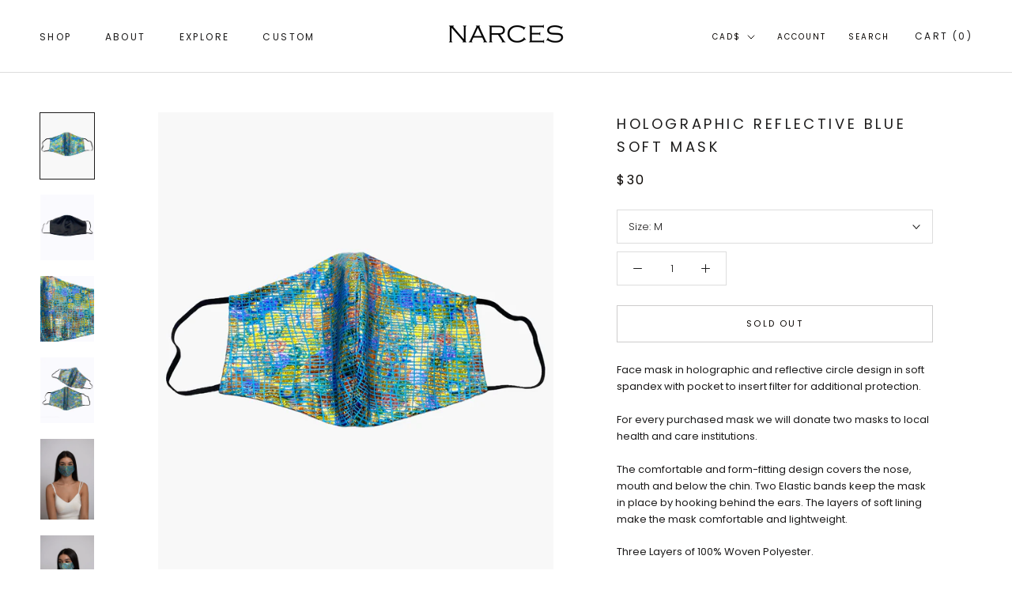

--- FILE ---
content_type: text/javascript
request_url: https://narces.com/cdn/shop/t/4/assets/custom.js?v=183944157590872491501597803828
body_size: -622
content:
//# sourceMappingURL=/cdn/shop/t/4/assets/custom.js.map?v=183944157590872491501597803828


--- FILE ---
content_type: text/javascript
request_url: https://narces.com/cdn/shop/t/4/assets/theme.min.js?v=171900826280931181371708711900
body_size: 27253
content:
function _defineProperty(e, t, i) {
    return t in e ? Object.defineProperty(e, t, {
        value: i,
        enumerable: !0,
        configurable: !0,
        writable: !0
    }) : e[t] = i,
    e
}
function _classCallCheck(e, t) {
    if (!(e instanceof t))
        throw new TypeError("Cannot call a class as a function")
}
var _createClass = function() {
    function e(e, t) {
        for (var i = 0; i < t.length; i++) {
            var n = t[i];
            n.enumerable = n.enumerable || !1,
            n.configurable = !0,
            "value"in n && (n.writable = !0),
            Object.defineProperty(e, n.key, n)
        }
    }
    return function(t, i, n) {
        return i && e(t.prototype, i),
        n && e(t, n),
        t
    }
}();
!function(e) {
    function t(n) {
        if (i[n])
            return i[n].exports;
        var s = i[n] = {
            i: n,
            l: !1,
            exports: {}
        };
        return e[n].call(s.exports, s, s.exports, t),
        s.l = !0,
        s.exports
    }
    var i = {};
    return t.m = e,
    t.c = i,
    t.d = function(e, i, n) {
        t.o(e, i) || Object.defineProperty(e, i, {
            configurable: !1,
            enumerable: !0,
            get: n
        })
    }
    ,
    t.n = function(e) {
        var i = e && e.__esModule ? function() {
            return e["default"]
        }
        : function() {
            return e
        }
        ;
        return t.d(i, "a", i),
        i
    }
    ,
    t.o = function(e, t) {
        return Object.prototype.hasOwnProperty.call(e, t)
    }
    ,
    t.p = "",
    t(t.s = 57)
}([function(e, t, i) {
    "use strict";
    Object.defineProperty(t, "__esModule", {
        value: !0
    });
    var n = function() {
        function e() {
            _classCallCheck(this, e)
        }
        return _createClass(e, null, [{
            key: "getSiblings",
            value: function(e, t) {
                for (var i = arguments.length > 2 && void 0 !== arguments[2] && arguments[2], n = [], s = e; s = s.previousElementSibling; )
                    t && !s.matches(t) || n.push(s);
                for (i && n.push(e),
                s = e; s = s.nextElementSibling; )
                    t && !s.matches(t) || n.push(s);
                return n
            }
        }, {
            key: "nodeListToArray",
            value: function(e, t) {
                for (var i = [], n = 0; n !== e.length; ++n)
                    t && !e[n].matches(t) || i.push(e[n]);
                return i
            }
        }, {
            key: "outerWidthWithMargin",
            value: function(e) {
                var t = e.offsetWidth
                  , i = getComputedStyle(e);
                return t += parseInt(i.marginLeft) + parseInt(i.marginRight)
            }
        }, {
            key: "outerHeightWithMargin",
            value: function(e) {
                var t = e.offsetHeight
                  , i = getComputedStyle(e);
                return t += parseInt(i.marginTop) + parseInt(i.marginBottom)
            }
        }]),
        e
    }();
    t["default"] = n
}
, function(e, t, i) {
    "use strict";
    Object.defineProperty(t, "__esModule", {
        value: !0
    });
    var n = function() {
        function e() {
            var t = this;
            _classCallCheck(this, e),
            this.currentBreakpoint = e.getCurrentBreakpoint(),
            window.addEventListener("resize", function() {
                var i = e.getCurrentBreakpoint();
                t.currentBreakpoint !== i && (document.dispatchEvent(new CustomEvent("breakpoint:changed",{
                    detail: {
                        previousBreakpoint: t.currentBreakpoint,
                        currentBreakpoint: i
                    }
                })),
                t.currentBreakpoint = i)
            })
        }
        return _createClass(e, null, [{
            key: "matchesBreakpoint",
            value: function(e) {
                switch (e) {
                case "phone":
                    return window.matchMedia("screen and (max-width: 640px)").matches;
                case "tablet":
                    return window.matchMedia("screen and (min-width: 641px) and (max-width: 1007px)").matches;
                case "tablet-and-up":
                    return window.matchMedia("screen and (min-width: 641px)").matches;
                case "pocket":
                    return window.matchMedia("screen and (max-width: 1007px)").matches;
                case "lap":
                    return window.matchMedia("screen and (min-width: 1008px) and (max-width: 1279px)").matches;
                case "lap-and-up":
                    return window.matchMedia("screen and (min-width: 1008px)").matches;
                case "desk":
                    return window.matchMedia("screen and (min-width: 1280px)").matches;
                case "widescreen":
                    return window.matchMedia("screen and (min-width: 1600px)").matches;
                case "supports-hover":
                    return window.matchMedia("(hover: hover) and (pointer: fine)").matches
                }
            }
        }, {
            key: "getCurrentBreakpoint",
            value: function() {
                return window.matchMedia("screen and (max-width: 640px)").matches ? "phone" : window.matchMedia("screen and (min-width: 641px) and (max-width: 1007px)").matches ? "tablet" : window.matchMedia("screen and (min-width: 1008px) and (max-width: 1279px)").matches ? "lap" : window.matchMedia("screen and (min-width: 1280px)").matches ? "desk" : void 0
            }
        }]),
        e
    }();
    t["default"] = n
}
, function(e, t, i) {
    "use strict";
    Object.defineProperty(t, "__esModule", {
        value: !0
    });
    var n = i(1)
      , s = function() {
        function e(t) {
            var i = arguments.length > 1 && void 0 !== arguments[1] ? arguments[1] : {}
              , n = arguments.length > 2 && void 0 !== arguments[2] ? arguments[2] : {};
            _classCallCheck(this, e),
            this.element = t,
            this.initialConfig = Object.assign(JSON.parse(t.getAttribute("data-flickity-config")), n),
            this.options = i,
            this._attachListeners(),
            this._build()
        }
        return _createClass(e, [{
            key: "destroy",
            value: function() {
                this.flickityInstance.destroy(),
                void 0 !== this.initialConfig.breakpoints && document.removeEventListener("breakpoint:changed", this._onBreakpointChangedListener)
            }
        }, {
            key: "getFlickityInstance",
            value: function() {
                return this.flickityInstance
            }
        }, {
            key: "selectCell",
            value: function(e) {
                var t = arguments.length > 1 && void 0 !== arguments[1] && arguments[1]
                  , i = !(arguments.length > 2 && void 0 !== arguments[2]) || arguments[2];
                t && this.flickityInstance.pausePlayer(),
                this.flickityInstance.select(e, !1, !i)
            }
        }, {
            key: "next",
            value: function() {
                this.flickityInstance.next()
            }
        }, {
            key: "previous",
            value: function() {
                this.flickityInstance.previous()
            }
        }, {
            key: "pausePlayer",
            value: function() {
                this.flickityInstance.pausePlayer()
            }
        }, {
            key: "unpausePlayer",
            value: function() {
                this.flickityInstance.unpausePlayer()
            }
        }, {
            key: "resize",
            value: function() {
                this.flickityInstance.resize()
            }
        }, {
            key: "getSelectedIndex",
            value: function() {
                return this.flickityInstance.selectedIndex
            }
        }, {
            key: "getSelectedCell",
            value: function() {
                return this.flickityInstance.selectedCell.element
            }
        }, {
            key: "_attachListeners",
            value: function() {
                void 0 !== this.initialConfig.breakpoints && (this._onBreakpointChangedListener = this._onBreakpointChanged.bind(this),
                document.addEventListener("breakpoint:changed", this._onBreakpointChangedListener))
            }
        }, {
            key: "_build",
            value: function() {
                var e = this
                  , t = this._processConfig();
                this.flickityInstance = new Flickity(this.element,t),
                this._validateDraggable(),
                this.selectedIndex = this.flickityInstance.selectedIndex,
                this.flickityInstance.on("resize", this._validateDraggable.bind(this)),
                this.options.onSelect && this.flickityInstance.on("select", function() {
                    e.selectedIndex !== e.flickityInstance.selectedIndex && (e.options.onSelect(e.flickityInstance.selectedIndex, e.flickityInstance.selectedCell.element),
                    e.selectedIndex = e.flickityInstance.selectedIndex)
                }),
                this.options.onSettle && this.flickityInstance.on("settle", function(t) {
                    e.options.onSettle(t, e.flickityInstance.selectedCell.element)
                }),
                this.options.onClick && this.flickityInstance.on("staticClick", function(t, i, n, s) {
                    e.options.onClick(n, s)
                })
            }
        }, {
            key: "_validateDraggable",
            value: function() {
                var e = this.flickityInstance.isActive || !1;
                e && this.flickityInstance.options.draggable && (void 0 === this.flickityInstance.selectedElements || this.flickityInstance.selectedElements.length === this.flickityInstance.cells.length ? this.flickityInstance.unbindDrag() : this.flickityInstance.bindDrag())
            }
        }, {
            key: "_processConfig",
            value: function() {
                var e = Object.assign({}, this.initialConfig);
                if (delete e.breakpoints,
                void 0 === this.initialConfig.breakpoints)
                    return e;
                var t = this.initialConfig.breakpoints;
                return t.forEach(function(t) {
                    n["default"].matchesBreakpoint(t.matches) && (e = Object.assign(e, t.settings))
                }),
                e
            }
        }, {
            key: "_onBreakpointChanged",
            value: function() {
                this.flickityInstance.destroy(),
                this._build()
            }
        }]),
        e
    }();
    t["default"] = s
}
, function(e, t, i) {
    "use strict";
    Object.defineProperty(t, "__esModule", {
        value: !0
    });
    var n = i(0)
      , s = i(1)
      , a = function() {
        function e(t, i) {
            _classCallCheck(this, e),
            this.element = t,
            this.delegateElement = new domDelegate.Delegate(this.element),
            this.activator = i.activator || document.querySelector('[aria-controls="' + t.getAttribute("id") + '"]'),
            this.preferredPosition = i.preferredPosition || "bottom",
            this.preferredAlignment = i.preferredAlignment || void 0,
            this.threshold = i.threshold || 20,
            this.isOpen = !1,
            this.onValueChanged = i.onValueChanged || function() {}
            ,
            this.onOpen = i.onOpen || function() {}
            ,
            this.onClose = i.onClose || function() {}
            ,
            this.showOverlay = void 0 === i.showOverlay || i.showOverlay,
            this.pageOverlayElement = document.querySelector(".PageOverlay"),
            this._attachListeners()
        }
        return _createClass(e, [{
            key: "destroy",
            value: function() {
                this.element.removeEventListener("keyup", this._handleKeyboardListener),
                this.delegateElement.off("click"),
                this.activator.removeEventListener("click", this._toggleListener)
            }
        }, {
            key: "toggle",
            value: function() {
                this.isOpen ? this.close() : this.open()
            }
        }, {
            key: "open",
            value: function() {
                this.isOpen || this.activator.getAttribute("aria-controls") !== this.element.id || (this.element.setAttribute("aria-hidden", "false"),
                this.activator.setAttribute("aria-expanded", "true"),
                disableBodyScroll(!0, "[data-scrollable]"),
                document.documentElement.classList.add("no-scroll"),
                s["default"].matchesBreakpoint("lap-and-up") ? (document.body.addEventListener("click", this._clickOutsideListener),
                this._position()) : (this.element.removeAttribute("style"),
                this.showOverlay && (this.pageOverlayElement.classList.add("is-visible"),
                this.pageOverlayElement.addEventListener("click", this._closeListener))),
                this.onOpen(this),
                this.isOpen = !0)
            }
        }, {
            key: "close",
            value: function() {
                this.isOpen && (this.element.setAttribute("aria-hidden", "true"),
                this.activator.setAttribute("aria-expanded", "false"),
                disableBodyScroll(!1, "[data-scrollable]"),
                document.documentElement.classList.remove("no-scroll"),
                s["default"].matchesBreakpoint("lap-and-up") ? document.body.removeEventListener("click", this._clickOutsideListener) : this.showOverlay && (this.pageOverlayElement.classList.remove("is-visible"),
                this.pageOverlayElement.removeEventListener("click", this._closeListener)),
                this.onClose(this),
                this.isOpen = !1)
            }
        }, {
            key: "_attachListeners",
            value: function() {
                this._handleKeyboardListener = this._handleKeyboard.bind(this),
                this._clickOutsideListener = this._clickOutside.bind(this),
                this._closeListener = this.close.bind(this),
                this._toggleListener = this.toggle.bind(this),
                this.element.addEventListener("keyup", this._handleKeyboardListener),
                this.activator.addEventListener("click", this._toggleListener),
                this.delegateElement.on("click", '[data-action="close-popover"]', this.close.bind(this)),
                this.delegateElement.on("click", '[data-action="select-value"]', this._valueChanged.bind(this)),
                this.element.hasAttribute("id") && this.delegateElement.on("focusout", "#" + this.element.getAttribute("id"), this._onFocusOut.bind(this))
            }
        }, {
            key: "_valueChanged",
            value: function(e) {
                n["default"].getSiblings(e.target, ".is-selected").forEach(function(e) {
                    return e.classList.remove("is-selected")
                }),
                e.target.classList.add("is-selected"),
                this.onValueChanged(e.target.getAttribute("data-value"), e.target, this.activator),
                this.close()
            }
        }, {
            key: "_onFocusOut",
            value: function(e) {
                this.element.contains(e.relatedTarget) || this.close()
            }
        }, {
            key: "_clickOutside",
            value: function(e) {
                e.target.closest(".Popover") || e.target.closest(".Modal") || e.target === this.activator || this.activator.contains(e.target) || this.close()
            }
        }, {
            key: "_position",
            value: function() {
                var e = this
                  , t = 0
                  , i = 0
                  , n = ""
                  , s = ""
                  , a = this.threshold;
                fastdom.measure(function() {
                    var o = window.innerHeight
                      , r = e.activator.getBoundingClientRect()
                      , l = o / 2;
                    if ("bottom" === e.preferredPosition)
                        s = "right",
                        n = e.element.clientHeight <= o - (r.bottom + a) || o - r.bottom >= l ? "bottom" : "top";
                    else if ("top" === e.preferredPosition)
                        s = "right",
                        n = e.element.clientHeight <= r.top - a || r.top >= l ? "top" : "bottom";
                    else {
                        n = "left";
                        var c = e.element.clientHeight / 2;
                        s = r.top >= c && o - r.bottom >= c ? "center" : o - r.bottom >= c ? "bottom" : "top"
                    }
                    e.preferredAlignment && (s = e.preferredAlignment),
                    "top" === n ? (t = r.top - e.element.clientHeight - a,
                    i = "center" === s ? window.innerWidth - r.right - e.element.clientWidth / 2 + 3 : window.innerWidth - r.right) : "bottom" === n ? (t = r.bottom + a,
                    i = "center" === s ? window.innerWidth - r.right - e.element.clientWidth / 2 + 3 : window.innerWidth - r.right) : (i = window.innerWidth - r.left + a,
                    t = "center" === s ? r.top - e.element.clientHeight / 2 + e.activator.clientHeight / 2 : "top" === s ? r.bottom - e.element.clientHeight : r.top)
                }),
                fastdom.mutate(function() {
                    ["Popover--positionBottom", "Popover--positionTop", "Popover--positionCenter", "Popover--alignTop", "Popover--alignCenter", "Popover--alignBottom"].map(function(t) {
                        return e.element.classList.remove(t)
                    }),
                    e.element.classList.add("Popover--position" + (n.charAt(0).toUpperCase() + n.slice(1))),
                    e.element.classList.add("Popover--align" + (s.charAt(0).toUpperCase() + s.slice(1))),
                    e.element.setAttribute("style", "top: " + parseInt(t) + "px; right: " + parseInt(i) + "px;")
                })
            }
        }, {
            key: "_handleKeyboard",
            value: function(e) {
                this.isOpen && 27 === e.keyCode && this.close()
            }
        }]),
        e
    }();
    t["default"] = a
}
, function(e, t, i) {
    "use strict";
    Object.defineProperty(t, "__esModule", {
        value: !0
    });
    var n = function() {
        function e(t) {
            _classCallCheck(this, e),
            this.element = t,
            this.delegateElement = new domDelegate.Delegate(this.element),
            this.delegateElement.on("change", ".ColorSwatch__Radio", this._colorChanged.bind(this))
        }
        return _createClass(e, [{
            key: "_colorChanged",
            value: function(e, t) {
                var i = t.closest(".ProductItem")
                  , n = t.getAttribute("data-variant-url");
                i.querySelector(".ProductItem__ImageWrapper").setAttribute("href", n),
                i.querySelector(".ProductItem__Title > a").setAttribute("href", n);
                var s = i.querySelector(".ProductItem__Image:not(.ProductItem__Image--alternate)");
                if (t.hasAttribute("data-image-url") && t.getAttribute("data-image-id") !== s.getAttribute("data-image-id")) {
                    var a = document.createElement("img");
                    a.className = "ProductItem__Image Image--fadeIn Image--lazyLoad",
                    a.setAttribute("data-image-id", t.getAttribute("data-image-id")),
                    a.setAttribute("data-src", t.getAttribute("data-image-url")),
                    a.setAttribute("data-widths", t.getAttribute("data-image-widths")),
                    a.setAttribute("data-sizes", "auto"),
                    "natural" === window.theme.productImageSize && (s.parentNode.style.paddingBottom = 100 / t.getAttribute("data-image-aspect-ratio") + "%"),
                    s.parentNode.style.setProperty("--aspect-ratio", t.getAttribute("data-image-aspect-ratio")),
                    s.parentNode.replaceChild(a, s)
                }
            }
        }]),
        e
    }();
    t["default"] = n
}
, function(e, t, i) {
    "use strict";
    Object.defineProperty(t, "__esModule", {
        value: !0
    });
    var n = function() {
        function e() {
            _classCallCheck(this, e)
        }
        return _createClass(e, null, [{
            key: "trapFocus",
            value: function(e, t) {
                this.listeners = this.listeners || {};
                var i = e.querySelector("[autofocus]") || e;
                e.setAttribute("tabindex", "-1"),
                i.focus(),
                this.listeners[t] = function(t) {
                    e === t.target || e.contains(t.target) || e.focus()
                }
                ,
                document.addEventListener("focusin", this.listeners[t])
            }
        }, {
            key: "removeTrapFocus",
            value: function(e, t) {
                e && e.removeAttribute("tabindex"),
                this.listeners && this.listeners[t] && document.removeEventListener("focusin", this.listeners[t])
            }
        }, {
            key: "clearTrapFocus",
            value: function() {
                for (var e in this.listeners)
                    this.listeners.hasOwnProperty(e) && document.removeEventListener("focusin", this.listeners[e]);
                this.listeners = {}
            }
        }]),
        e
    }();
    t["default"] = n
}
, function(e, t, i) {
    "use strict";
    Object.defineProperty(t, "__esModule", {
        value: !0
    });
    var n = function() {
        function e() {
            _classCallCheck(this, e)
        }
        return _createClass(e, null, [{
            key: "slideUp",
            value: function(e) {
                e.style.height = e.scrollHeight + "px",
                e.offsetHeight,
                e.style.height = 0
            }
        }, {
            key: "slideDown",
            value: function(e) {
                if ("auto" !== e.style.height) {
                    e.style.height = e.firstElementChild.scrollHeight + "px";
                    var t = function i(t) {
                        "height" === t.propertyName && (e.style.height = "auto",
                        e.removeEventListener("transitionend", i))
                    };
                    e.addEventListener("transitionend", t)
                }
            }
        }]),
        e
    }();
    t["default"] = n
}
, function(e, t, i) {
    "use strict";
    Object.defineProperty(t, "__esModule", {
        value: !0
    });
    var n = i(5);
    i.d(t, "AccessibilityHelper", function() {
        return n["default"]
    });
    var s = i(6);
    i.d(t, "AnimationHelper", function() {
        return s["default"]
    });
    var a = i(9);
    i.d(t, "CurrencyHelper", function() {
        return a["default"]
    });
    var o = i(0);
    i.d(t, "DomHelper", function() {
        return o["default"]
    });
    var r = i(10);
    i.d(t, "ImageHelper", function() {
        return r["default"]
    });
    var l = i(1);
    i.d(t, "ResponsiveHelper", function() {
        return l["default"]
    })
}
, function(e, t, i) {
    "use strict";
    Object.defineProperty(t, "__esModule", {
        value: !0
    });
    var n = i(5)
      , s = (i(7),
    function() {
        function e(t) {
            var i = arguments.length > 1 && void 0 !== arguments[1] ? arguments[1] : {};
            _classCallCheck(this, e),
            this.element = t,
            this.delegateElement = new domDelegate.Delegate(this.element),
            this.delegateBody = new domDelegate.Delegate(document.body),
            this.onOpen = i.onOpen || function() {}
            ,
            this.onClose = i.onClose || function() {}
            ,
            this.isOpen = !1,
            this.direction = this.element.classList.contains("Drawer--fromLeft") ? "fromLeft" : "fromRight",
            this.pageOverlayElement = document.querySelector(".PageOverlay"),
            this._attachListeners()
        }
        return _createClass(e, [{
            key: "destroy",
            value: function() {
                this.delegateBody.off("click", '[data-action="open-drawer"][data-drawer-id="' + this.element.id + '"]'),
                this.delegateBody.off("click", '[data-action="close-drawer"][data-drawer-id="' + this.element.id + '"]'),
                window.removeEventListener("resize", this._calculateMaxHeightListener)
            }
        }, {
            key: "toggle",
            value: function() {
                this.isOpen ? this.close() : this.open()
            }
        }, {
            key: "open",
            value: function(e) {
                if (!this.isOpen)
                    return this.element.dispatchEvent(new CustomEvent("search:close",{
                        bubbles: !0
                    })),
                    e && e.preventDefault(),
                    this.element.setAttribute("aria-hidden", "false"),
                    this._calculateMaxHeight(),
                    document.documentElement.classList.add("no-scroll"),
                    disableBodyScroll(!0, "[data-scrollable]"),
                    n["default"].trapFocus(this.element, "drawer"),
                    document.querySelector("#shopify-section-header").style.zIndex = "",
                    this.pageOverlayElement.classList.add("is-visible"),
                    this.pageOverlayElement.addEventListener("click", this._closeListener),
                    this.isOpen = !0,
                    this.onOpen(),
                    !1
            }
        }, {
            key: "close",
            value: function(e) {
                this.isOpen && (e && e.preventDefault(),
                this.element.setAttribute("aria-hidden", "true"),
                document.documentElement.classList.remove("no-scroll"),
                disableBodyScroll(!1, "[data-scrollable]"),
                n["default"].removeTrapFocus(this.element, "drawer"),
                this.pageOverlayElement.classList.remove("is-visible"),
                this.pageOverlayElement.removeEventListener("click", this._closeListener),
                this.isOpen = !1,
                this.onClose())
            }
        }, {
            key: "_attachListeners",
            value: function() {
                this._openListener = this.open.bind(this),
                this._closeListener = this.close.bind(this),
                this._calculateMaxHeightListener = this._calculateMaxHeight.bind(this),
                this.delegateBody.on("click", '[data-action="open-drawer"][data-drawer-id="' + this.element.id + '"]', this._openListener),
                this.delegateBody.on("click", '[data-action="close-drawer"][data-drawer-id="' + this.element.id + '"]', this._closeListener),
                this.element.addEventListener("keyup", this._handleKeyboard.bind(this)),
                window.addEventListener("resize", this._calculateMaxHeightListener)
            }
        }, {
            key: "_calculateMaxHeight",
            value: function() {
                this.element.style.maxHeight = window.innerHeight + "px"
            }
        }, {
            key: "_handleKeyboard",
            value: function(e) {
                this.isOpen && 27 === e.keyCode && this.close()
            }
        }]),
        e
    }());
    t["default"] = s
}
, function(e, t, i) {
    "use strict";
    Object.defineProperty(t, "__esModule", {
        value: !0
    });
    var n = function() {
        function e() {
            _classCallCheck(this, e)
        }
        return _createClass(e, null, [{
            key: "formatMoney",
            value: function(e, t) {
                function i(e, t) {
                    return null == e || e !== e ? t : e
                }
                function n(e, t, n, s) {
                    if (t = i(t, 2),
                    n = i(n, ","),
                    s = i(s, "."),
                    isNaN(e) || null == e)
                        return 0;
                    e = (e / 100).toFixed(t);
                    var a = e.split(".")
                      , o = a[0].replace(/(\d)(?=(\d\d\d)+(?!\d))/g, "$1" + n)
                      , r = a[1] ? s + a[1] : "";
                    return o + r
                }
                "string" == typeof e && (e = e.replace(".", ""));
                var s = /\{\{\s*(\w+)\s*\}\}/
                  , a = t || "${{amount}}"
                  , o = "";
                switch (a.match(s)[1]) {
                case "amount":
                    o = n(e, 2);
                    break;
                case "amount_no_decimals":
                    o = n(e, 0);
                    break;
                case "amount_with_space_separator":
                    o = n(e, 2, " ", ".");
                    break;
                case "amount_no_decimals_with_comma_separator":
                    o = n(e, 0, ",", ".");
                    break;
                case "amount_no_decimals_with_space_separator":
                    o = n(e, 0, " ");
                    break;
                case "amount_with_comma_separator":
                    o = n(e, 2, ".", ",")
                }
                return a.indexOf("with_comma_separator") !== -1 ? a.replace(s, o).replace(",00", "") : a.replace(s, o).replace(".00", "")
            }
        }]),
        e
    }();
    t["default"] = n
}
, function(e, t, i) {
    "use strict";
    Object.defineProperty(t, "__esModule", {
        value: !0
    });
    var n = function() {
        function e() {
            _classCallCheck(this, e)
        }
        return _createClass(e, null, [{
            key: "getSizedImageUrl",
            value: function(e, t) {
                if (null === t)
                    return e;
                if ("master" === t)
                    return e.replace(/http(s)?:/, "");
                var i = e.match(/\.(jpg|jpeg|gif|png|bmp|bitmap|tiff|tif)(\?v=\d+)?$/i);
                if (i) {
                    var n = e.split(i[0])
                      , s = i[0];
                    return (n[0] + "_" + t + s).replace(/http(s)?:/, "")
                }
                return null
            }
        }, {
            key: "getSupportedSizes",
            value: function(e, t) {
                var i = []
                  , n = e.width;
                return t.forEach(function(e) {
                    n >= e && i.push(e)
                }),
                i
            }
        }]),
        e
    }();
    t["default"] = n
}
, function(e, t, i) {
    "use strict";
    Object.defineProperty(t, "__esModule", {
        value: !0
    });
    var n = i(3)
      , s = i(0)
      , a = i(22)
      , o = i(17)
      , r = i(9)
      , l = function() {
        function e(t, i) {
            var n = this;
            _classCallCheck(this, e),
            this.element = t,
            this.delegateElement = new domDelegate.Delegate(this.element),
            this.options = i;
            var s = JSON.parse(this.element.querySelector("[data-product-json]").innerHTML);
            this.productData = s.product,
            this.variantsInventories = s.inventories || {},
            this.masterSelector = this.element.querySelector("#product-select-" + this.productData.id),
            this.productData.variants.forEach(function(e) {
                e.id === s.selected_variant_id && (n.currentVariant = e,
                n.option1 = e.option1,
                n.option2 = e.option2,
                n.option3 = e.option3)
            }),
            this._attachListeners(),
            this._createSelectors()
        }
        return _createClass(e, [{
            key: "destroy",
            value: function() {
                this.delegateElement.off("click"),
                this.formPopovers.forEach(function(e) {
                    return e.destroy()
                }),
                this.formVariantSelectors.forEach(function(e) {
                    return e.destroy()
                })
            }
        }, {
            key: "_attachListeners",
            value: function() {
                this.delegateElement.on("click", '[data-action="add-to-cart"]', this._addToCart.bind(this)),
                this.delegateElement.on("click", '[data-action="decrease-quantity"]', this._decreaseQuantity.bind(this)),
                this.delegateElement.on("click", '[data-action="increase-quantity"]', this._increaseQuantity.bind(this)),
                this.delegateElement.on("change", '[name="quantity"]', this._validateQuantity.bind(this)),
                this.delegateElement.on("change", '.ProductForm__Option [type="radio"]', this._onOptionChanged.bind(this))
            }
        }, {
            key: "_createSelectors",
            value: function() {
                var e = this;
                this.formPopovers = [],
                this.formVariantSelectors = [],
                s["default"].nodeListToArray(this.element.querySelectorAll(".OptionSelector")).forEach(function(t) {
                    var i = new n["default"](t,{
                        preferredPosition: "left",
                        onValueChanged: e._onOptionChanged.bind(e)
                    });
                    e.formPopovers.push(i)
                }),
                s["default"].nodeListToArray(this.element.querySelectorAll(".VariantSelector")).forEach(function(t) {
                    var i = new o["default"](t,{
                        onValueChanged: e._onOptionChanged.bind(e)
                    });
                    e.formVariantSelectors.push(i)
                })
            }
        }, {
            key: "_onVariantChanged",
            value: function(e, t) {
                this._updateProductPrices(t, e),
                this._updateInventory(t, e),
                this._updateSku(t, e),
                this._updateUnitPrice(t, e),
                this._updateAddToCartButton(t, e),
                this.element.dispatchEvent(new CustomEvent("variant:changed",{
                    bubbles: !0,
                    detail: {
                        variant: t,
                        previousVariant: e
                    }
                }))
            }
        }, {
            key: "_updateProductPrices",
            value: function(e, t) {
                var i = this.element.querySelector(".ProductMeta__PriceList");
                if (e) {
                    if (t && t.price === e.price && t.compare_at_price === e.compare_at_price)
                        return;
                    i.innerHTML = "",
                    e.compare_at_price > e.price ? (i.innerHTML += '<span class="ProductMeta__Price Price Price--highlight Text--subdued u-h4" data-money-convertible>' + r["default"].formatMoney(e.price, window.theme.moneyFormat) + "</span>",
                    i.innerHTML += '<span class="ProductMeta__Price Price Price--compareAt Text--subdued u-h4" data-money-convertible>' + r["default"].formatMoney(e.compare_at_price, window.theme.moneyFormat) + "</span>") : i.innerHTML += '<span class="ProductMeta__Price Price Text--subdued u-h4" data-money-convertible>' + r["default"].formatMoney(e.price, window.theme.moneyFormat) + "</span>",
                    i.style.display = ""
                } else
                    i.style.display = "none"
            }
        }, {
            key: "_updateInventory",
            value: function(e) {
                if (this.options.showInventoryQuantity) {
                    var t = this.element.querySelector(".ProductForm__Inventory")
                      , i = e ? this.variantsInventories[e.id] : null;
                    !e || null === i.inventory_management || i.inventory_quantity <= 0 || this.options.inventoryQuantityThreshold > 0 && i.inventory_quantity > this.options.inventoryQuantityThreshold ? t.style.display = "none" : (t.textContent = i.inventory_message,
                    t.style.display = "")
                }
            }
        }, {
            key: "_updateSku",
            value: function(e) {
                if (this.options.showSku && e) {
                    var t = this.element.querySelector(".ProductMeta__SkuNumber");
                    t && e.sku && (t.innerText = e.sku)
                }
            }
        }, {
            key: "_updateUnitPrice",
            value: function(e) {
                if (e) {
                    var t = this.element.querySelector(".ProductMeta__UnitPriceMeasurement");
                    if (!e.hasOwnProperty("unit_price"))
                        return void (t.style.display = "none");
                    t.style.display = "block",
                    t.querySelector(".UnitPriceMeasurement__Price").innerHTML = r["default"].formatMoney(e.unit_price, window.theme.moneyFormat),
                    t.querySelector(".UnitPriceMeasurement__ReferenceUnit").textContent = e.unit_price_measurement.reference_unit;
                    var i = t.querySelector(".UnitPriceMeasurement__ReferenceValue");
                    i.textContent = e.unit_price_measurement.reference_value,
                    i.style.display = 1 === e.unit_price_measurement.reference_value ? "none" : "inline"
                }
            }
        }, {
            key: "_updateAddToCartButton",
            value: function(e) {
                var t = this.element.querySelector(".ProductForm__AddToCart")
                  , i = this.element.querySelector(".shopify-payment-button")
                  , n = document.createElement("button");
                n.setAttribute("type", "submit"),
                n.className = "ProductForm__AddToCart Button Button--full",
                e ? e.available ? (n.removeAttribute("disabled"),
                n.classList.add(this.options.showPaymentButton ? "Button--secondary" : "Button--primary"),
                n.setAttribute("data-action", "add-to-cart"),
                void 0 === this.options.showPriceInButton || this.options.showPriceInButton ? n.innerHTML = "\n            <span>" + window.languages.productFormAddToCart + '</span>\n            <span class="Button__SeparatorDot"></span>\n            <span data-money-convertible>' + r["default"].formatMoney(e.price, window.theme.moneyFormat) + "</span>\n          " : n.innerHTML = "<span>" + window.languages.productFormAddToCart + "</span>") : (n.setAttribute("disabled", "disabled"),
                n.classList.add("Button--secondary"),
                n.removeAttribute("data-action"),
                n.innerHTML = window.languages.productFormSoldOut) : (n.setAttribute("disabled", "disabled"),
                n.removeAttribute("data-action"),
                n.classList.add("Button--secondary"),
                n.innerHTML = window.languages.productFormUnavailable),
                this.options.showPaymentButton && i && (e && e.available ? i.style.display = "block" : i.style.display = "none"),
                t.parentNode.replaceChild(n, t)
            }
        }, {
            key: "_onOptionChanged",
            value: function(e, t, i) {
                if (i)
                    this["option" + t.getAttribute("data-option-position")] = e,
                    i.querySelector(".ProductForm__SelectedValue").innerHTML = e;
                else {
                    this["option" + t.getAttribute("data-option-position")] = t.value;
                    var n = t.closest(".ProductForm__Option").querySelector(".ProductForm__SelectedValue");
                    n && (n.innerHTML = t.value)
                }
                var s = this.currentVariant;
                this.currentVariant = this._getCurrentVariantFromOptions(),
                this._onVariantChanged(s, this.currentVariant),
                this.currentVariant && (this.options.enableHistoryState && this._updateHistoryState(this.currentVariant),
                this.masterSelector.querySelector("[selected]").removeAttribute("selected"),
                this.masterSelector.querySelector('[value="' + this.currentVariant.id + '"]').setAttribute("selected", "selected"))
            }
        }, {
            key: "_getCurrentVariantFromOptions",
            value: function() {
                var e = this
                  , t = !1;
                return this.productData.variants.forEach(function(i) {
                    i.option1 === e.option1 && i.option2 === e.option2 && i.option3 === e.option3 && (t = i)
                }),
                t || null
            }
        }, {
            key: "_updateHistoryState",
            value: function(e) {
                if (history.replaceState) {
                    var t = window.location.protocol + "//" + window.location.host + window.location.pathname + "?variant=" + e.id;
                    window.history.replaceState({
                        path: t
                    }, "", t)
                }
            }
        }, {
            key: "_addToCart",
            value: function(e) {
                var t = this;
                if (this.options.useAjaxCart) {
                    e.preventDefault();
                    var i = this.element.querySelector(".ProductForm__AddToCart");
                    i.setAttribute("disabled", "disabled"),
                    document.dispatchEvent(new CustomEvent("theme:loading:start"));
                    var n = this.element.querySelector('form[action*="/cart/add"]');
                    fetch(window.routes.cartAddUrl + ".js", {
                        body: JSON.stringify(a["default"].serialize(n)),
                        credentials: "same-origin",
                        method: "POST",
                        headers: {
                            "Content-Type": "application/json",
                            "X-Requested-With": "XMLHttpRequest"
                        }
                    }).then(function(e) {
                        document.dispatchEvent(new CustomEvent("theme:loading:end")),
                        e.ok ? (i.removeAttribute("disabled"),
                        t.element.dispatchEvent(new CustomEvent("product:added",{
                            bubbles: !0,
                            detail: {
                                variant: t.currentVariant,
                                quantity: parseInt(n.querySelector('[name="quantity"]').value)
                            }
                        }))) : e.json().then(function(e) {
                            var t = document.createElement("span");
                            t.className = "ProductForm__Error Alert Alert--error",
                            t.innerHTML = e.description,
                            i.removeAttribute("disabled"),
                            i.insertAdjacentElement("afterend", t),
                            setTimeout(function() {
                                t.remove()
                            }, 2500)
                        })
                    }),
                    e.preventDefault()
                }
            }
        }, {
            key: "_decreaseQuantity",
            value: function(e, t) {
                t.nextElementSibling.value = Math.max(parseInt(t.nextElementSibling.value) - 1, 1)
            }
        }, {
            key: "_increaseQuantity",
            value: function(e, t) {
                t.previousElementSibling.value = parseInt(t.previousElementSibling.value) + 1
            }
        }, {
            key: "_validateQuantity",
            value: function(e, t) {
                t.value = Math.max(parseInt(t.value) || 1, 1)
            }
        }]),
        e
    }();
    t["default"] = l
}
, function(e, t, i) {
    "use strict";
    Object.defineProperty(t, "__esModule", {
        value: !0
    });
    var n = function() {
        function e(t, i) {
            _classCallCheck(this, e),
            this.countrySelect = t,
            this.provinceSelect = i,
            this.countrySelect && this.provinceSelect && (this._attachListeners(),
            this._initSelectors())
        }
        return _createClass(e, [{
            key: "destroy",
            value: function() {
                this.countrySelect && this.countrySelect.removeEventListener("change", this._onCountryChangedListener)
            }
        }, {
            key: "_initSelectors",
            value: function() {
                var e = this.countrySelect.getAttribute("data-default");
                if (e) {
                    for (var t = 0; t !== this.countrySelect.options.length; ++t)
                        if (this.countrySelect.options[t].text === e) {
                            this.countrySelect.selectedIndex = t;
                            break
                        }
                } else
                    this.countrySelect.selectedIndex = 0;
                var i = new Event("change",{
                    bubbles: !0
                });
                this.countrySelect.dispatchEvent(i);
                var n = this.provinceSelect.getAttribute("data-default");
                n && (this.provinceSelect.value = n)
            }
        }, {
            key: "_attachListeners",
            value: function() {
                this._onCountryChangedListener = this._onCountryChanged.bind(this),
                this.countrySelect.addEventListener("change", this._onCountryChangedListener)
            }
        }, {
            key: "_onCountryChanged",
            value: function() {
                var e = this
                  , t = this.countrySelect.options[this.countrySelect.selectedIndex]
                  , i = JSON.parse(t.getAttribute("data-provinces") || "[]");
                return this.provinceSelect.innerHTML = "",
                0 === i.length ? void (this.provinceSelect.parentNode.style.display = "none") : (i.forEach(function(t) {
                    e.provinceSelect.options.add(new Option(t[1],t[0]))
                }),
                void (this.provinceSelect.parentNode.style.display = "block"))
            }
        }]),
        e
    }();
    t["default"] = n
}
, function(e, t, i) {
    "use strict";
    Object.defineProperty(t, "__esModule", {
        value: !0
    });
    var n = function() {
        function e(t) {
            _classCallCheck(this, e),
            t && (this.element = t,
            this.lastKnownY = window.scrollY,
            this.currentTop = 0,
            this.initialTopOffset = parseInt(window.getComputedStyle(this.element).top),
            this._attachListeners())
        }
        return _createClass(e, [{
            key: "destroy",
            value: function() {
                window.removeEventListener("scroll", this._checkPositionListener)
            }
        }, {
            key: "_attachListeners",
            value: function() {
                this._checkPositionListener = this._checkPosition.bind(this),
                window.addEventListener("scroll", this._checkPositionListener)
            }
        }, {
            key: "_checkPosition",
            value: function() {
                var e = this;
                fastdom.measure(function() {
                    var t = e.element.getBoundingClientRect()
                      , i = t.top + window.scrollY - e.element.offsetTop + e.initialTopOffset
                      , n = e.element.clientHeight - window.innerHeight;
                    window.scrollY < e.lastKnownY ? e.currentTop -= window.scrollY - e.lastKnownY : e.currentTop += e.lastKnownY - window.scrollY,
                    e.currentTop = Math.min(Math.max(e.currentTop, -n), i, e.initialTopOffset),
                    e.lastKnownY = window.scrollY
                }),
                fastdom.mutate(function() {
                    e.element.style.top = e.currentTop + "px"
                })
            }
        }]),
        e
    }();
    t["default"] = n
}
, function(e, t, i) {
    "use strict";
    Object.defineProperty(t, "__esModule", {
        value: !0
    });
    var n = i(0)
      , s = i(10)
      , a = i(1)
      , o = function() {
        function e(t, i) {
            _classCallCheck(this, e),
            this.element = t,
            this.delegateElement = new domDelegate.Delegate(this.element),
            this.delegateRoot = new domDelegate.Delegate(document.body),
            this.slideshow = i,
            this._attachListeners()
        }
        return _createClass(e, [{
            key: "destroy",
            value: function() {
                this.delegateElement.off("click")
            }
        }, {
            key: "_attachListeners",
            value: function() {
                this.delegateElement.on("click", '[data-action="open-product-zoom"]', this._initPhotoSwipe.bind(this)),
                this.delegateElement.on("click", ".Product__SlideItem--image", this._initPhotoSwipeFromImageClick.bind(this))
            }
        }, {
            key: "_initPhotoSwipe",
            value: function() {
                var e = [];
                this.slideshow.flickityInstance.cells.forEach(function(t) {
                    t.element.classList.contains("Product__SlideItem--image") && e.push(t.element.querySelector("img"))
                }),
                this._createPhotoSwipeInstance(this._createPhotoSwipeItemsFromImages(e), parseInt(this.slideshow.flickityInstance.selectedElement.getAttribute("data-image-media-position")))
            }
        }, {
            key: "_initPhotoSwipeFromImageClick",
            value: function(e, t) {
                if (!a["default"].matchesBreakpoint("pocket")) {
                    var i = n["default"].nodeListToArray(this.element.querySelectorAll(".Product__SlideItem--image img"));
                    this._createPhotoSwipeInstance(this._createPhotoSwipeItemsFromImages(i), parseInt(t.getAttribute("data-image-media-position")))
                }
            }
        }, {
            key: "_createPhotoSwipeItemsFromImages",
            value: function(e) {
                return e.map(function(e) {
                    var t = parseInt(e.getAttribute("data-max-width"))
                      , i = parseInt(e.getAttribute("data-max-height"))
                      , n = a["default"].matchesBreakpoint("phone") ? 1200 : 1800
                      , o = 1;
                    o = t >= i ? Math.max(t / n, 1) : Math.max(i / n, 1);
                    var r = Math.floor(t / o)
                      , l = Math.floor(i / o);
                    return {
                        msrc: e.currentSrc || e.src,
                        w: r,
                        h: l,
                        initialZoomLevel: .65,
                        src: s["default"].getSizedImageUrl(e.getAttribute("data-original-src"), r + "x" + l)
                    }
                })
            }
        }, {
            key: "_createPhotoSwipeInstance",
            value: function(e, t) {
                var i = this
                  , n = document.querySelector(".pswp");
                this.photoSwipeInstance = new PhotoSwipe(n,(!1),e,{
                    index: t,
                    showHideOpacity: !0,
                    showAnimationDuration: 500,
                    loop: !1,
                    history: !1,
                    closeOnVerticalDrag: !1,
                    allowPanToNext: !1,
                    pinchToClose: !1,
                    errorMsg: '<p class="pswp__error-msg">' + window.languages.productImageLoadingError + "</p>",
                    scaleMode: "zoom",
                    getDoubleTapZoom: function(e, t) {
                        return e ? 1.6 : t.initialZoomLevel < .7 ? 1 : 1.33
                    },
                    getThumbBoundsFn: function(e) {
                        var t = i.element.querySelector('.Product__Slideshow .Carousel__Cell[data-image-media-position="' + parseInt(e) + '"] img')
                          , n = window.pageYOffset || document.documentElement.scrollTop
                          , s = t.getBoundingClientRect();
                        return {
                            x: s.left,
                            y: s.top + n,
                            w: s.width
                        }
                    }
                }),
                this.photoSwipeInstance.listen("beforeChange", this._onSlideChanged.bind(this)),
                this.photoSwipeInstance.listen("destroy", this._destroyPhotoSwipe.bind(this)),
                this.photoSwipeInstance.listen("doubleTap", this._onDoubleTap.bind(this)),
                this.photoSwipeInstance.listen("initialZoomIn", this._onInitialZoomIn.bind(this)),
                this.photoSwipeInstance.listen("initialZoomOut", this._onInitialZoomOut.bind(this)),
                this.delegateRoot.on("pswpTap", ".pswp__scroll-wrap", this._onSingleTap.bind(this)),
                this.delegateRoot.on("pswpTap", ".pswp__button--close", this.photoSwipeInstance.close),
                this.delegateRoot.on("pswpTap", ".pswp__button--prev", this.photoSwipeInstance.prev),
                this.delegateRoot.on("pswpTap", ".pswp__button--next", this.photoSwipeInstance.next),
                this.photoSwipeInstance.init()
            }
        }, {
            key: "_onSlideChanged",
            value: function() {
                0 === this.photoSwipeInstance.getCurrentIndex() ? this.photoSwipeInstance.scrollWrap.querySelector(".pswp__button--prev").setAttribute("disabled", "disabled") : this.photoSwipeInstance.scrollWrap.querySelector(".pswp__button--prev").removeAttribute("disabled"),
                this.photoSwipeInstance.getCurrentIndex() + 1 === this.photoSwipeInstance.options.getNumItemsFn() ? this.photoSwipeInstance.scrollWrap.querySelector(".pswp__button--next").setAttribute("disabled", "disabled") : this.photoSwipeInstance.scrollWrap.querySelector(".pswp__button--next").removeAttribute("disabled")
            }
        }, {
            key: "_onSingleTap",
            value: function(e) {
                if (e.detail && "mouse" !== e.detail.pointerType) {
                    if (e.target.classList.contains("pswp__button"))
                        return;
                    e.target.closest(".pswp").querySelector(".pswp__ui").classList.toggle("pswp__ui--hidden")
                } else
                    e.target.classList.contains("pswp__img") && this.photoSwipeInstance.toggleDesktopZoom(e.detail.releasePoint)
            }
        }, {
            key: "_onDoubleTap",
            value: function(e) {
                var t = this.photoSwipeInstance.currItem.initialZoomLevel;
                this.photoSwipeInstance.getZoomLevel() !== t ? this.photoSwipeInstance.zoomTo(t, e, 333) : this.photoSwipeInstance.zoomTo(t < .7 ? 1 : 1.33, e, 333)
            }
        }, {
            key: "_onInitialZoomIn",
            value: function() {
                document.querySelector(".pswp__ui").classList.remove("pswp__ui--hidden")
            }
        }, {
            key: "_onInitialZoomOut",
            value: function() {
                document.querySelector(".pswp__ui").classList.add("pswp__ui--hidden")
            }
        }, {
            key: "_destroyPhotoSwipe",
            value: function() {
                this.delegateRoot.off("pswpTap"),
                this.photoSwipeInstance = null
            }
        }]),
        e
    }();
    t["default"] = o
}
, function(e, t, i) {
    "use strict";
    Object.defineProperty(t, "__esModule", {
        value: !0
    });
    var n = i(1)
      , s = function() {
        function e(t, i) {
            _classCallCheck(this, e),
            this.element = t,
            this.delegateElement = new domDelegate.Delegate(this.element),
            this.delegateRoot = new domDelegate.Delegate(document.documentElement),
            this.stackProductImages = i,
            this._attachListeners();
            var n = document.createElement("link");
            n.rel = "stylesheet",
            n.href = "https://cdn.shopify.com/shopifycloud/model-viewer-ui/assets/v1.0/model-viewer-ui.css",
            document.head.appendChild(n),
            window.Shopify.loadFeatures([{
                name: "model-viewer-ui",
                version: "1.0",
                onLoad: this._setupModelViewerUI.bind(this)
            }, {
                name: "shopify-xr",
                version: "1.0"
            }])
        }
        return _createClass(e, [{
            key: "destroy",
            value: function() {}
        }, {
            key: "_attachListeners",
            value: function() {
                var e = this;
                this.element.querySelector("model-viewer").addEventListener("shopify_model_viewer_ui_toggle_play", function() {
                    e.element.dispatchEvent(new CustomEvent("model:played",{
                        bubbles: !0
                    }))
                }),
                this.element.querySelector("model-viewer").addEventListener("shopify_model_viewer_ui_toggle_pause", function() {
                    e.element.dispatchEvent(new CustomEvent("model:paused",{
                        bubbles: !0
                    }))
                })
            }
        }, {
            key: "hasBeenSelected",
            value: function() {
                n["default"].matchesBreakpoint("supports-hover") && this.modelUi.play()
            }
        }, {
            key: "hasBeenDeselected",
            value: function() {
                this.modelUi.pause()
            }
        }, {
            key: "_setupModelViewerUI",
            value: function() {
                this.modelElement = this.element.querySelector("model-viewer"),
                this.modelUi = new window.Shopify.ModelViewerUI(this.modelElement)
            }
        }]),
        e
    }();
    t["default"] = s
}
, function(e, t, i) {
    "use strict";
    Object.defineProperty(t, "__esModule", {
        value: !0
    });
    var n = function() {
        function e(t) {
            _classCallCheck(this, e),
            this.element = t,
            this.delegateElement = new domDelegate.Delegate(this.element),
            this.delegateElement.on("click", ".spr-summary-actions-newreview", this._onNewReviewClicked.bind(this)),
            window.SPRCallbacks = {},
            window.SPRCallbacks.onFormSuccess = this._onFormSuccess.bind(this),
            window.SPRCallbacks.onReviewsLoad = this._onReviewsLoad.bind(this)
        }
        return _createClass(e, [{
            key: "destroy",
            value: function() {
                this.delegateElement.off()
            }
        }, {
            key: "_updatePagination",
            value: function(e, t) {
                SPR.$(t).data("page", parseInt(t.getAttribute("data-page")) + 1)
            }
        }, {
            key: "_onFormSuccess",
            value: function() {
                var e = this.element.querySelector(".spr-form-message-success");
                window.scrollTo(0, e.offsetTop - 45)
            }
        }, {
            key: "_onReviewsLoad",
            value: function() {
                var e = this.element.querySelector(".spr-summary-actions")
                  , t = e.querySelector(".spr-pagination-next")
                  , i = this.element.querySelector(".spr-pagination .spr-pagination-next");
                t && t.remove(),
                i && e.insertBefore(i, e.firstChild)
            }
        }, {
            key: "_onNewReviewClicked",
            value: function(e, t) {
                t.style.display = "none",
                t.previousElementSibling && (t.previousElementSibling.style.display = "none")
            }
        }]),
        e
    }();
    t["default"] = n
}
, function(e, t, i) {
    "use strict";
    Object.defineProperty(t, "__esModule", {
        value: !0
    });
    var n = i(5)
      , s = i(2)
      , a = i(0)
      , o = function() {
        function e(t) {
            var i = arguments.length > 1 && void 0 !== arguments[1] ? arguments[1] : {};
            _classCallCheck(this, e),
            this.element = t,
            this.delegateElement = new domDelegate.Delegate(this.element),
            this.activator = i.activator || document.querySelector('[aria-controls="' + t.getAttribute("id") + '"]'),
            this.onValueChangedCallback = i.onValueChanged || function() {}
            ,
            this.isOpen = !1,
            this.pageOverlayElement = document.querySelector(".PageOverlay"),
            this.variantChoiceList = a["default"].nodeListToArray(this.element.querySelectorAll(".VariantSelector__Choice")),
            this.variantCarousel = new s["default"](this.element.querySelector(".VariantSelector__Carousel"),{
                onSelect: this._variantChanged.bind(this),
                onClick: this._variantSelected.bind(this)
            }),
            this._attachListeners()
        }
        return _createClass(e, [{
            key: "destroy",
            value: function() {
                this.element.removeEventListener("keyup", this._handleKeyboardListener),
                this.delegateElement.off("click"),
                this.activator.removeEventListener("click", this._toggleListener),
                this.variantCarousel.destroy()
            }
        }, {
            key: "toggle",
            value: function() {
                this.isOpen ? this.close() : this.open()
            }
        }, {
            key: "open",
            value: function() {
                this.isOpen || (this.element.setAttribute("aria-hidden", "false"),
                this.activator.setAttribute("aria-expanded", "true"),
                n["default"].trapFocus(this.element, "variant-selector"),
                document.documentElement.classList.add("no-scroll"),
                this.element.setAttribute("style", ""),
                this.pageOverlayElement.classList.add("is-visible"),
                this.pageOverlayElement.addEventListener("click", this._closeListener),
                this.isOpen = !0)
            }
        }, {
            key: "close",
            value: function() {
                this.isOpen && (this.element.setAttribute("aria-hidden", "true"),
                this.activator.setAttribute("aria-expanded", "false"),
                n["default"].removeTrapFocus(this.element, "variant-selector"),
                document.documentElement.classList.remove("no-scroll"),
                this.pageOverlayElement.classList.remove("is-visible"),
                this.pageOverlayElement.removeEventListener("click", this._closeListener),
                this.isOpen = !1)
            }
        }, {
            key: "_attachListeners",
            value: function() {
                this._handleKeyboardListener = this._handleKeyboard.bind(this),
                this._closeListener = this.close.bind(this),
                this._toggleListener = this.toggle.bind(this),
                this.element.addEventListener("keyup", this._handleKeyboardListener),
                this.activator.addEventListener("click", this._toggleListener),
                this.delegateElement.on("click", '[data-action="select-variant"]', this._onVariantSelect.bind(this))
            }
        }, {
            key: "_variantChanged",
            value: function(e) {
                var t = this.variantChoiceList[e];
                t.classList.add("is-selected"),
                a["default"].getSiblings(t, ".is-selected").forEach(function(e) {
                    return e.classList.remove("is-selected")
                })
            }
        }, {
            key: "_variantSelected",
            value: function(e, t) {
                this.variantCarousel.getSelectedIndex() === t ? (this.onValueChangedCallback(e.getAttribute("data-option-value"), e, this.activator),
                this.close()) : this.variantCarousel.selectCell(t)
            }
        }, {
            key: "_onVariantSelect",
            value: function() {
                var e = this.variantCarousel.flickityInstance.selectedCell.element;
                this.onValueChangedCallback(e.getAttribute("data-option-value"), e, this.activator),
                this.close()
            }
        }, {
            key: "_handleKeyboard",
            value: function(e) {
                this.isOpen && 27 === e.keyCode && this.close()
            }
        }]),
        e
    }();
    t["default"] = o
}
, function(e, t, i) {
    "use strict";
    Object.defineProperty(t, "__esModule", {
        value: !0
    });
    var n = i(1)
      , s = function() {
        function e(t, i, n) {
            switch (_classCallCheck(this, e),
            this.element = t,
            this.delegateElement = new domDelegate.Delegate(this.element),
            this.stackProductImages = i,
            this.enableVideoLooping = n,
            this.player = null,
            this.element.getAttribute("data-media-type")) {
            case "video":
                var s = document.createElement("link");
                s.rel = "stylesheet",
                s.href = "https://cdn.shopify.com/shopifycloud/shopify-plyr/v1.0/shopify-plyr.css",
                document.head.appendChild(s),
                window.Shopify.loadFeatures([{
                    name: "video-ui",
                    version: "1.0",
                    onLoad: this._setupHtml5Video.bind(this)
                }]);
                break;
            case "external_video":
                this._setupExternalVideo()
            }
        }
        return _createClass(e, [{
            key: "destroy",
            value: function() {
                this.player && this.player.destroy()
            }
        }, {
            key: "hasBeenSelected",
            value: function() {
                n["default"].matchesBreakpoint("supports-hover") && this.play()
            }
        }, {
            key: "hasBeenDeselected",
            value: function() {
                this.pause()
            }
        }, {
            key: "play",
            value: function() {
                switch (this.element.getAttribute("data-media-type")) {
                case "video":
                    this.player.play();
                    break;
                case "external_video":
                    this.player.playVideo()
                }
            }
        }, {
            key: "pause",
            value: function() {
                switch (this.element.getAttribute("data-media-type")) {
                case "video":
                    this.player.pause();
                    break;
                case "external_video":
                    this.player.pauseVideo()
                }
            }
        }, {
            key: "_setupHtml5Video",
            value: function() {
                var e = this;
                this.player = new Shopify.Plyr(this.element.querySelector("video"),{
                    controls: ["play", "progress", "mute", "volume", "play-large", "fullscreen"],
                    loop: {
                        active: this.enableVideoLooping
                    },
                    hideControlsOnPause: !0,
                    clickToPlay: !0,
                    iconUrl: "//cdn.shopify.com/shopifycloud/shopify-plyr/v1.0/shopify-plyr.svg",
                    tooltips: {
                        controls: !1,
                        seek: !0
                    }
                }),
                this.player.on("play", function() {
                    e.element.dispatchEvent(new CustomEvent("video:played",{
                        bubbles: !0
                    }))
                }),
                this.player.on("pause", function() {
                    e.element.dispatchEvent(new CustomEvent("video:paused",{
                        bubbles: !0
                    }))
                })
            }
        }, {
            key: "_setupExternalVideo",
            value: function() {
                "youtube" === this.element.getAttribute("data-video-host") && this._loadYouTubeScript().then(this._setupYouTubePlayer.bind(this))
            }
        }, {
            key: "_setupYouTubePlayer",
            value: function() {
                var e = this
                  , t = setInterval(function() {
                    void 0 !== window.YT && void 0 !== window.YT.Player && (e.player = new YT.Player(e.element.querySelector("iframe"),{
                        videoId: e.element.getAttribute("data-video-id"),
                        events: {
                            onStateChange: function(t) {
                                t.data === window.YT.PlayerState.PLAYING ? e.element.dispatchEvent(new CustomEvent("video:played",{
                                    bubbles: !0
                                })) : t.data === YT.PlayerState.PAUSED && e.element.dispatchEvent(new CustomEvent("video:paused",{
                                    bubbles: !0
                                })),
                                t.data === window.YT.PlayerState.ENDED && e.enableVideoLooping && t.target.seekTo(0)
                            }
                        }
                    }),
                    clearInterval(t))
                }, 50)
            }
        }, {
            key: "_loadYouTubeScript",
            value: function() {
                return new Promise(function(e, t) {
                    var i = document.createElement("script");
                    document.body.appendChild(i),
                    i.onload = e,
                    i.onerror = t,
                    i.async = !0,
                    i.src = "//www.youtube.com/iframe_api"
                }
                )
            }
        }]),
        e
    }();
    t["default"] = s
}
, function(e, t, i) {
    "use strict";
    Object.defineProperty(t, "__esModule", {
        value: !0
    });
    var n = function() {
        function e(t, i, n) {
            var s = this;
            _classCallCheck(this, e),
            this.container = t,
            this.targets = [],
            this.targetIndices = {},
            this.indicesInViewPort = [],
            this.observer = new IntersectionObserver(this._onIntersectionChange.bind(this),n),
            i.forEach(function(e, t) {
                s.targets.push(e),
                s.targetIndices[e.id] = t,
                s.observer.observe(e)
            })
        }
        return _createClass(e, [{
            key: "destroy",
            value: function() {
                this.observer.disconnect()
            }
        }, {
            key: "_onIntersectionChange",
            value: function(e) {
                for (var t = this.indicesInViewPort[0] || 0, i = e.length - 1; i >= 0; i--)
                    this._updateIndicesInViewPort(e[i], t);
                if (this.indicesInViewPort = this.indicesInViewPort.filter(function(e, t, i) {
                    return i.indexOf(e) === t
                }),
                0 !== this.indicesInViewPort.length && t !== this.indicesInViewPort[0]) {
                    var n = new CustomEvent("scrollspy:target:changed",{
                        detail: {
                            newTarget: this.targets[this.indicesInViewPort[0]],
                            oldTarget: this.targets[t]
                        }
                    });
                    this.container.dispatchEvent(n)
                }
            }
        }, {
            key: "_updateIndicesInViewPort",
            value: function(e, t) {
                var i = this.targetIndices[e.target.id];
                if (0 === e.intersectionRatio) {
                    var n = this.indicesInViewPort.indexOf(i);
                    n !== -1 && this.indicesInViewPort.splice(n, 1)
                } else
                    i < t ? this.indicesInViewPort.unshift(i) : i > this.indicesInViewPort[this.indicesInViewPort.length - 1] ? this.indicesInViewPort.push(i) : (this.indicesInViewPort.push(i),
                    this.indicesInViewPort.sort())
            }
        }]),
        e
    }();
    t["default"] = n
}
, function(e, t, i) {
    "use strict";
    Object.defineProperty(t, "__esModule", {
        value: !0
    });
    var n = i(6)
      , s = i(9)
      , a = i(12)
      , o = function() {
        function e(t) {
            _classCallCheck(this, e),
            this.element = t,
            this.delegateElement = new domDelegate.Delegate(this.element),
            this.countrySelector = new a["default"](this.element.querySelector('[name="country"]'),this.element.querySelector('[name="province"]')),
            this._attachListeners()
        }
        return _createClass(e, [{
            key: "onUnload",
            value: function() {
                this.delegateElement.off("click"),
                this.countrySelector.destroy()
            }
        }, {
            key: "_attachListeners",
            value: function() {
                this.delegateElement.on("click", ".ShippingEstimator__Submit", this._fetchRates.bind(this))
            }
        }, {
            key: "_fetchRates",
            value: function() {
                var e = this
                  , t = this.element.querySelector('[name="country"]').value
                  , i = this.element.querySelector('[name="province"]').value
                  , a = this.element.querySelector('[name="zip"]').value;
                document.dispatchEvent(new CustomEvent("theme:loading:start")),
                fetch(window.routes.cartUrl + "/shipping_rates.json?shipping_address[zip]=" + a + "&shipping_address[country]=" + t + "&shipping_address[province]=" + i, {
                    credentials: "same-origin",
                    method: "GET"
                }).then(function(t) {
                    t.json().then(function(i) {
                        document.dispatchEvent(new CustomEvent("theme:loading:end"));
                        var a = e.element.querySelector(".ShippingEstimator__Results")
                          , o = e.element.querySelector(".ShippingEstimator__Error");
                        if (t.ok) {
                            var r = i.shipping_rates;
                            if (0 === r.length)
                                a.innerHTML = "<p>" + window.languages.shippingEstimatorNoResults + "</p>";
                            else {
                                var l = "";
                                l += 1 === r.length ? "<p>" + window.languages.shippingEstimatorOneResult + "</p><ul>" : "<p>" + window.languages.shippingEstimatorMoreResults.replace("{{count}}", r.length) + "</p><ul>",
                                r.forEach(function(e) {
                                    l += "<li>" + e.name + ": " + s["default"].formatMoney(e.price, window.theme.moneyFormat) + "</li>"
                                }),
                                l += "</ul>",
                                a.firstElementChild.innerHTML = l
                            }
                            TweenLite.fromTo(a.firstElementChild, .6, {
                                autoAlpha: 0,
                                y: -15
                            }, {
                                autoAlpha: 1,
                                y: 0,
                                delay: .35
                            }),
                            o.style.display = "none",
                            a.style.display = "block",
                            n["default"].slideDown(a)
                        } else {
                            var c = "";
                            Object.keys(i).forEach(function(e) {
                                c += '<li class="Alert__ErrorItem">' + e + " " + i[e] + "</li>"
                            }),
                            o.innerHTML = '<ul class="Alert__ErrorList">' + c + "</ul>",
                            a.style.display = "none",
                            o.style.display = "block"
                        }
                    })
                })
            }
        }]),
        e
    }();
    t["default"] = o
}
, function(e, t, i) {
    "use strict";
    Object.defineProperty(t, "__esModule", {
        value: !0
    });
    var n = i(2);
    i.d(t, "Carousel", function() {
        return n["default"]
    });
    var s = i(23);
    i.d(t, "Collapsible", function() {
        return s["default"]
    });
    var a = i(8);
    i.d(t, "Drawer", function() {
        return a["default"]
    });
    var o = i(24);
    i.d(t, "LoadingBar", function() {
        return o["default"]
    });
    var r = i(25);
    i.d(t, "Modal", function() {
        return r["default"]
    });
    var l = i(3);
    i.d(t, "Popover", function() {
        return l["default"]
    });
    var c = i(26);
    i.d(t, "PageTransition", function() {
        return c["default"]
    });
    var d = i(4);
    i.d(t, "ProductItemColorSwatch", function() {
        return d["default"]
    });
    var u = i(14);
    i.d(t, "ProductImageZoom", function() {
        return u["default"]
    });
    var h = i(15);
    i.d(t, "ProductModel", function() {
        return h["default"]
    });
    var p = i(16);
    i.d(t, "ProductReviews", function() {
        return p["default"]
    });
    var m = i(11);
    i.d(t, "ProductVariants", function() {
        return m["default"]
    });
    var f = i(18);
    i.d(t, "ProductVideo", function() {
        return f["default"]
    });
    var v = i(19);
    i.d(t, "ScrollSpy", function() {
        return v["default"]
    });
    var y = i(27);
    i.d(t, "SearchBar", function() {
        return y["default"]
    });
    var g = i(20);
    i.d(t, "ShippingEstimator", function() {
        return g["default"]
    });
    var _ = i(17);
    i.d(t, "VariantSelector", function() {
        return _["default"]
    })
}
, function(e, t, i) {
    "use strict";
    Object.defineProperty(t, "__esModule", {
        value: !0
    });
    var n = function() {
        function e() {
            _classCallCheck(this, e)
        }
        return _createClass(e, null, [{
            key: "serialize",
            value: function(t) {
                function i(e, t) {
                    var n = e.lastIndexOf("[");
                    if (n === -1) {
                        var s = {};
                        return s[e] = t,
                        s
                    }
                    var a = e.substr(0, n)
                      , o = {};
                    return o[e.substring(n + 1, e.length - 1)] = t,
                    i(a, o)
                }
                for (var n = {}, s = 0, a = t.elements.length; s < a; s++) {
                    var o = t.elements[s];
                    if ("" !== o.name && !o.disabled && o.name && !o.disabled && (o.checked || /select|textarea/i.test(o.nodeName) || /hidden|text|search|tel|url|email|password|datetime|date|month|week|time|datetime-local|number|range|color/i.test(o.type))) {
                        var r = i(o.name, o.value);
                        n = e.extend(n, r)
                    }
                }
                return n
            }
        }, {
            key: "extend",
            value: function() {
                for (var t = {}, i = 0, n = function(i) {
                    for (var n in i)
                        i.hasOwnProperty(n) && ("[object Object]" === Object.prototype.toString.call(i[n]) ? t[n] = e.extend(t[n], i[n]) : t[n] = i[n])
                }; i < arguments.length; i++)
                    n(arguments[i]);
                return t
            }
        }]),
        e
    }();
    t["default"] = n
}
, function(e, t, i) {
    "use strict";
    Object.defineProperty(t, "__esModule", {
        value: !0
    });
    var n = i(6)
      , s = i(0)
      , a = i(1)
      , o = function() {
        function e() {
            _classCallCheck(this, e),
            this.domDelegate = new domDelegate.Delegate(document.body),
            this._attachListeners()
        }
        return _createClass(e, [{
            key: "_attachListeners",
            value: function() {
                this.domDelegate.on("click", '[data-action="toggle-collapsible"]', this._toggleCollapsible.bind(this))
            }
        }, {
            key: "_toggleCollapsible",
            value: function(e, t) {
                var i = this
                  , n = t.closest(".Collapsible");
                if (!n.classList.contains("Collapsible--autoExpand") || !a["default"].matchesBreakpoint("tablet-and-up")) {
                    var o = "true" === t.getAttribute("aria-expanded");
                    o ? this._close(n, t) : this._open(n, t),
                    s["default"].getSiblings(n).forEach(function(e) {
                        return i._close(e)
                    }),
                    e.preventDefault()
                }
            }
        }, {
            key: "_open",
            value: function(e) {
                var t = e.querySelector(".Collapsible__Button")
                  , i = e.querySelector(".Collapsible__Inner");
                i && "true" !== t.getAttribute("aria-expanded") && (t.setAttribute("aria-expanded", "true"),
                i.style.overflow = "visible",
                n["default"].slideDown(i))
            }
        }, {
            key: "_close",
            value: function(e) {
                var t = e.querySelector(".Collapsible__Button")
                  , i = e.querySelector(".Collapsible__Inner");
                i && "false" !== t.getAttribute("aria-expanded") && (t.setAttribute("aria-expanded", "false"),
                i.style.overflow = "hidden",
                n["default"].slideUp(i))
            }
        }]),
        e
    }();
    t["default"] = o
}
, function(e, t, i) {
    "use strict";
    Object.defineProperty(t, "__esModule", {
        value: !0
    });
    var n = function() {
        function e() {
            _classCallCheck(this, e),
            this.element = document.querySelector(".LoadingBar"),
            document.addEventListener("theme:loading:start", this._onLoadingStart.bind(this)),
            document.addEventListener("theme:loading:end", this._onLoadingEnd.bind(this)),
            this.element.addEventListener("transitionend", this._onTransitionEnd.bind(this))
        }
        return _createClass(e, [{
            key: "_onLoadingStart",
            value: function() {
                this.element.classList.add("is-visible"),
                this.element.style.width = "40%"
            }
        }, {
            key: "_onLoadingEnd",
            value: function() {
                this.element.style.width = "100%",
                this.element.classList.add("is-finished")
            }
        }, {
            key: "_onTransitionEnd",
            value: function(e) {
                "width" === e.propertyName && this.element.classList.contains("is-finished") && (this.element.classList.remove("is-visible"),
                this.element.classList.remove("is-finished"),
                this.element.style.width = "0")
            }
        }]),
        e
    }();
    t["default"] = n
}
, function(e, t, i) {
    "use strict";
    Object.defineProperty(t, "__esModule", {
        value: !0
    });
    var n = i(5)
      , s = function() {
        function e() {
            _classCallCheck(this, e),
            this.domDelegate = new domDelegate.Delegate(document.body),
            this.activeModal = null,
            this.wasLocked = !1,
            this.pageOverlayElement = document.querySelector(".PageOverlay"),
            this._attachListeners(),
            this._checkOpenByHash()
        }
        return _createClass(e, [{
            key: "_attachListeners",
            value: function() {
                this._closeListener = this._closeModal.bind(this),
                this._handleKeyboardListener = this._handleKeyboard.bind(this),
                this.domDelegate.on("click", '[data-action="open-modal"]', this._openModalEvent.bind(this)),
                this.domDelegate.on("click", '[data-action="close-modal"]', this._closeModal.bind(this))
            }
        }, {
            key: "_openModalEvent",
            value: function(e, t) {
                this._openModal(document.getElementById(t.getAttribute("aria-controls"))),
                e.preventDefault(),
                e.stopPropagation()
            }
        }, {
            key: "_openModal",
            value: function(e) {
                var t = this;
                !this.activeModal && e && (this.activeModal = e,
                this.domDelegate.on("keyup", this._handleKeyboardListener),
                document.documentElement.classList.contains("no-scroll") && (this.wasLocked = !0),
                fastdom.mutate(function() {
                    n["default"].clearTrapFocus(),
                    t._onTransitionEndedListener = t._onTransitionEnded.bind(t),
                    t.activeModal.addEventListener("transitionend", t._onTransitionEndedListener),
                    t.activeModal.setAttribute("aria-hidden", "false"),
                    document.documentElement.classList.add("no-scroll"),
                    t.activeModal.classList.contains("Modal--fullScreen") || (t.pageOverlayElement.classList.add("is-visible"),
                    t.pageOverlayElement.addEventListener("click", t._closeListener))
                }))
            }
        }, {
            key: "_closeModal",
            value: function() {
                var e = this;
                this.activeModal && (this.activeModal.removeEventListener("keyup", this._handleKeyboardListener),
                this.domDelegate.off("keyup"),
                fastdom.mutate(function() {
                    e.activeModal.classList.contains("Modal--videoContent") && (e._resetVideoListener = e._resetVideo.bind(e),
                    e.activeModal.addEventListener("transitionend", e._resetVideoListener)),
                    n["default"].removeTrapFocus(e.activeModal, "modal"),
                    e.activeModal.classList.contains("Modal--fullScreen") || (e.pageOverlayElement.classList.remove("is-visible"),
                    e.pageOverlayElement.removeEventListener("click", e._closeListener)),
                    e.activeModal.setAttribute("aria-hidden", "true"),
                    e.activeModal = null,
                    e.wasLocked || document.documentElement.classList.remove("no-scroll")
                }))
            }
        }, {
            key: "_onTransitionEnded",
            value: function(e) {
                "visibility" === e.propertyName && (n["default"].trapFocus(this.activeModal, "modal"),
                this.activeModal.removeEventListener("transitionend", this._onTransitionEndedListener))
            }
        }, {
            key: "_resetVideo",
            value: function(e) {
                if ("visibility" === e.propertyName) {
                    var t = e.target.querySelector("iframe");
                    t.parentNode.innerHTML = '<iframe class="Image--lazyLoad" data-src=' + t.getAttribute("data-src") + ' frameborder="0" allowfullscreen>',
                    e.target.removeEventListener("transitionend", this._resetVideoListener)
                }
            }
        }, {
            key: "_checkOpenByHash",
            value: function() {
                var e = window.location.hash
                  , t = document.getElementById(e.replace("#", ""));
                t && t.classList.contains("Modal") && this._openModal(t)
            }
        }, {
            key: "_handleKeyboard",
            value: function(e) {
                null !== this.activeModal && 27 === e.keyCode && this._closeModal()
            }
        }]),
        e
    }();
    t["default"] = s
}
, function(e, t, i) {
    "use strict";
    Object.defineProperty(t, "__esModule", {
        value: !0
    });
    var n = function() {
        function e() {
            _classCallCheck(this, e),
            this.domDelegate = new domDelegate.Delegate(document.body),
            this.pageTransition = document.querySelector(".PageTransition"),
            this._attachListeners()
        }
        return _createClass(e, null, [{
            key: "getInstance",
            value: function() {
                return this.instance || (this.instance = new e),
                this.instance
            }
        }]),
        _createClass(e, [{
            key: "_attachListeners",
            value: function() {
                this.domDelegate.on("click", 'a[href]:not([href^="#"]):not([href^="javascript:"]):not([href^="mailto:"]):not([href^="tel:"]):not([target="_blank"])', this._onPageUnload.bind(this))
            }
        }, {
            key: "_onPageUnload",
            value: function(e, t) {
                var i = this;
                if (!(e.defaultPrevented || e.ctrlKey || e.metaKey) && window.theme.showPageTransition && this.pageTransition && (e.preventDefault(),
                window.theme.showPageTransition && this.pageTransition)) {
                    var n = function s(e) {
                        "opacity" === e.propertyName && (i.pageTransition.removeEventListener("transitionend", s),
                        window.location.href = t.href)
                    };
                    this.pageTransition.addEventListener("transitionend", n),
                    this.pageTransition.style.visibility = "visible",
                    this.pageTransition.style.opacity = "1"
                }
            }
        }]),
        e
    }();
    t["default"] = n
}
, function(e, t, i) {
    "use strict";
    Object.defineProperty(t, "__esModule", {
        value: !0
    });
    var n = i(5)
      , s = function() {
        function e() {
            _classCallCheck(this, e),
            this.documentDelegate = new domDelegate.Delegate(document.body),
            this.searchElement = document.getElementById("Search"),
            this.searchInputElement = this.searchElement.querySelector('[name="q"]'),
            this.searchResultsElement = this.searchElement.querySelector(".Search__Results"),
            this.queryMap = {},
            this.isOpen = !1,
            this.pageOverlayElement = document.querySelector(".PageOverlay"),
            this._attachListeners()
        }
        return _createClass(e, [{
            key: "destroy",
            value: function() {
                this.searchInputElement.removeEventListener("keydown", this._preventSubmissionListener),
                this.searchInputElement.removeEventListener("input", this._onInputListener),
                this.documentDelegate.off()
            }
        }, {
            key: "_attachListeners",
            value: function() {
                this._preventSubmissionListener = this._preventSubmission.bind(this),
                this._onInputListener = this._debounce(this._onInput.bind(this), 250),
                this.searchInputElement.addEventListener("keydown", this._preventSubmissionListener),
                this.searchInputElement.addEventListener("input", this._onInputListener),
                this.documentDelegate.on("click", '[data-action="toggle-search"]', this._toggleSearch.bind(this)),
                this.documentDelegate.on("click", '[data-action="open-search"]', this._openSearch.bind(this)),
                this.documentDelegate.on("click", '[data-action="close-search"]', this._closeSearch.bind(this)),
                this.documentDelegate.on("search:close", this._closeSearch.bind(this))
            }
        }, {
            key: "_toggleSearch",
            value: function(e) {
                this.isOpen ? this._closeSearch(e) : this._openSearch(e),
                e.preventDefault()
            }
        }, {
            key: "_openSearch",
            value: function() {
                var e = this;
                this.searchElement.setAttribute("aria-hidden", "false"),
                document.documentElement.classList.add("no-scroll"),
                n["default"].trapFocus(this.searchElement, "search", this.searchElement.querySelector('[name="q"]'));
                var t = function i() {
                    e.searchInputElement.focus(),
                    e.searchElement.removeEventListener("transitionend", i)
                };
                this.searchElement.addEventListener("transitionend", t),
                this.isOpen = !0,
                this.pageOverlayElement.classList.add("is-visible"),
                document.querySelector("#shopify-section-header").style.zIndex = 10
            }
        }, {
            key: "_closeSearch",
            value: function() {
                var e = this;
                this.searchElement.setAttribute("aria-hidden", "true"),
                document.documentElement.classList.remove("no-scroll"),
                n["default"].removeTrapFocus(this.searchElement, "search"),
                this.isOpen = !1;
                var t = function i(t) {
                    "visibility" === t.propertyName && (document.querySelector("#shopify-section-header").style.zIndex = "",
                    e.pageOverlayElement.removeEventListener("transitionend", i))
                };
                this.pageOverlayElement.addEventListener("transitionend", t),
                this.pageOverlayElement.classList.remove("is-visible")
            }
        }, {
            key: "_preventSubmission",
            value: function(e) {
                13 === e.keyCode && "product" !== window.theme.searchMode && e.preventDefault()
            }
        }, {
            key: "_onInput",
            value: function(e) {
                var t = this;
                if (13 !== e.keyCode) {
                    if (this.lastInputValue = e.target.value,
                    "" === this.lastInputValue)
                        return void this._resetSearch();
                    var i = {
                        method: "GET",
                        credentials: "same-origin"
                    }
                      , n = [fetch(window.routes.searchUrl + "?view=ajax&q=" + encodeURIComponent(this.lastInputValue) + "*&type=product", i)];
                    "product" !== window.theme.searchMode && n.push(fetch(window.routes.searchUrl + "?view=ajax&q=" + encodeURIComponent(this.lastInputValue) + "*&type=" + window.theme.searchMode.replace("product,", ""), i)),
                    this.queryMap[this.lastInputValue] = !0,
                    document.dispatchEvent(new CustomEvent("theme:loading:start")),
                    Promise.all(n).then(function(i) {
                        t.lastInputValue === e.target.value && (delete t.queryMap[e.target.value],
                        Promise.all(i.map(function(e) {
                            return e.text()
                        })).then(function(e) {
                            "product" === window.theme.searchMode ? t.searchResultsElement.innerHTML = e[0] : t.searchResultsElement.innerHTML = '<div class="PageLayout PageLayout--breakLap">\n              <div class="PageLayout__Section">' + e[0] + '</div>\n              <div class="PageLayout__Section PageLayout__Section--secondary">' + e[1] + "</div>\n            </div>",
                            t.searchResultsElement.setAttribute("aria-hidden", "false")
                        }),
                        document.dispatchEvent(new CustomEvent("theme:loading:end")))
                    })
                }
            }
        }, {
            key: "_resetSearch",
            value: function() {
                "product" === window.theme.searchMode ? this.searchResultsElement.innerHTML = "" : this.searchResultsElement.innerHTML = '<div class="PageLayout PageLayout--breakLap">\n              <div class="PageLayout__Section"></div>\n              <div class="PageLayout__Section PageLayout__Section--secondary"></div>\n            </div>',
                this.searchResultsElement.setAttribute("aria-hidden", "true"),
                document.dispatchEvent(new CustomEvent("theme:loading:end"))
            }
        }, {
            key: "_debounce",
            value: function(e, t) {
                var i = this
                  , n = null;
                return function() {
                    for (var s = arguments.length, a = Array(s), o = 0; o < s; o++)
                        a[o] = arguments[o];
                    clearTimeout(n),
                    n = setTimeout(function() {
                        e.apply(i, a)
                    }, t)
                }
            }
        }]),
        e
    }();
    t["default"] = s
}
, function(e, t, i) {
    "use strict";
    Object.defineProperty(t, "__esModule", {
        value: !0
    });
    var n = i(7)
      , s = i(12)
      , a = function o() {
        var e = this;
        _classCallCheck(this, o),
        this.countrySelectors = [],
        n.DomHelper.nodeListToArray(document.querySelectorAll(".Modal--address")).forEach(function(t) {
            e.countrySelectors.push(new s["default"](t.querySelector('[name="address[country]"]'),t.querySelector('[name="address[province]"]')))
        })
    };
    t["default"] = a
}
, function(e, t, i) {
    "use strict";
    Object.defineProperty(t, "__esModule", {
        value: !0
    });
    var n = i(0)
      , s = function() {
        function e(t) {
            var i = this;
            _classCallCheck(this, e),
            this.element = t,
            window.theme.showElementStaggering && (this.timeline = new TimelineLite({
                delay: window.theme.showPageTransition ? .5 : 0
            }),
            this.intersectionObserver = new IntersectionObserver(this._reveal.bind(this)),
            n["default"].nodeListToArray(this.element.querySelectorAll(".ArticleItem")).forEach(function(e) {
                i.intersectionObserver.observe(e)
            }))
        }
        return _createClass(e, [{
            key: "onUnload",
            value: function() {
                window.theme.showElementStaggering && (this.intersectionObserver.disconnect(),
                this.timeline.kill())
            }
        }, {
            key: "_reveal",
            value: function(e) {
                var t = this
                  , i = [];
                e.forEach(function(e) {
                    (e.isIntersecting || e.intersectionRatio > 0) && (i.push(e.target),
                    t.intersectionObserver.unobserve(e.target))
                }),
                0 !== i.length && this.timeline.staggerFromTo(i, .45, {
                    autoAlpha: 0,
                    y: 30
                }, {
                    autoAlpha: 1,
                    y: 0
                }, .2)
            }
        }]),
        e
    }();
    t["default"] = s
}
, function(e, t, i) {
    "use strict";
    Object.defineProperty(t, "__esModule", {
        value: !0
    });
    var n = i(0)
      , s = function() {
        function e(t) {
            var i = this;
            _classCallCheck(this, e),
            this.element = t,
            this.toolbarElement = this.element.querySelector(".ArticleToolbar"),
            this.articleNavElement = this.element.querySelector(".ArticleNav");
            var s = this.element.querySelector(".Article__Image");
            s && window.matchMedia("(-moz-touch-enabled: 0), (hover: hover)").matches && (this.parallaxInstance = new Rellax(".Article__Image",{
                speed: -7,
                center: !1,
                round: !0
            })),
            window.theme.showElementStaggering && (this.timeline = new TimelineLite({
                delay: window.theme.showPageTransition ? .5 : 0
            }),
            this.intersectionObserver = new IntersectionObserver(this._reveal.bind(this)),
            n["default"].nodeListToArray(this.element.querySelectorAll(".ArticleItem")).forEach(function(e) {
                i.intersectionObserver.observe(e)
            })),
            this._attachListeners()
        }
        return _createClass(e, [{
            key: "onUnload",
            value: function() {
                this.parallaxInstance && this.parallaxInstance.destroy(),
                window.theme.showElementStaggering && (this.intersectionObserver.disconnect(),
                this.timeline.kill()),
                window.removeEventListener("scroll", this._onScrollListener)
            }
        }, {
            key: "_attachListeners",
            value: function() {
                this._onScrollListener = this._checkToolbarVisibility.bind(this),
                window.addEventListener("scroll", this._onScrollListener)
            }
        }, {
            key: "_checkToolbarVisibility",
            value: function() {
                var e = this
                  , t = 0
                  , i = 0
                  , n = 0
                  , s = 0
                  , a = document.querySelector(".Header");
                fastdom.measure(function() {
                    t = window.pageYOffset,
                    i = a.offsetHeight,
                    s = parseInt(window.getComputedStyle(document.body).getPropertyValue("--use-sticky-header") || 0),
                    e.articleNavElement && (n = e.articleNavElement.offsetTop + e.articleNavElement.clientHeight - i)
                }),
                fastdom.mutate(function() {
                    e.toolbarElement.style.top = s ? i + "px" : null,
                    e.articleNavElement ? t > 150 && e.articleNavElement && t < n ? e.toolbarElement.classList.add("is-visible") : e.toolbarElement.classList.remove("is-visible") : t > 150 ? e.toolbarElement.classList.add("is-visible") : e.toolbarElement.classList.remove("is-visible");
                })
            }
        }, {
            key: "_reveal",
            value: function(e) {
                var t = this
                  , i = [];
                e.forEach(function(e) {
                    (e.isIntersecting || e.intersectionRatio > 0) && (i.push(e.target),
                    t.intersectionObserver.unobserve(e.target))
                }),
                0 !== i.length && this.timeline.staggerFromTo(i, .45, {
                    autoAlpha: 0,
                    y: 30
                }, {
                    autoAlpha: 1,
                    y: 0
                }, .2)
            }
        }]),
        e
    }();
    t["default"] = s
}
, function(e, t, i) {
    "use strict";
    Object.defineProperty(t, "__esModule", {
        value: !0
    });
    var n = function() {
        function e(t) {
            _classCallCheck(this, e),
            this.element = t,
            this.options = JSON.parse(this.element.getAttribute("data-section-settings")),
            this._loadScript().then(this._setupPlayer.bind(this))
        }
        return _createClass(e, [{
            key: "_loadScript",
            value: function() {
                var e = this;
                return new Promise(function(t, i) {
                    var n = document.createElement("script");
                    document.body.appendChild(n),
                    n.onload = t,
                    n.onerror = i,
                    n.async = !0,
                    n.src = "youtube" === e.options.videoType ? "//www.youtube.com/iframe_api" : "//player.vimeo.com/api/player.js"
                }
                )
            }
        }, {
            key: "onUnload",
            value: function() {
                this.player && this.player.destroy()
            }
        }, {
            key: "_setupPlayer",
            value: function() {
                var e = this
                  , t = this.element.querySelector(".ImageHero__VideoHolder")
                  , i = setInterval(function() {
                    "youtube" === e.options.videoType ? window.YT && (e.player = new YT.Player(t,{
                        videoId: e.options.videoId,
                        playerVars: {
                            showinfo: 0,
                            controls: 0,
                            fs: 0,
                            rel: 0,
                            height: "100%",
                            width: "100%",
                            iv_load_policy: 3,
                            html5: 1,
                            loop: 1,
                            playsinline: 1,
                            modestbranding: 1,
                            disablekb: 1,
                            origin: e.options.requestHost
                        },
                        events: {
                            onReady: e._onYouTubeReady.bind(e),
                            onStateChange: e._onYouTubeStateChange.bind(e)
                        }
                    }),
                    clearInterval(i)) : window.Vimeo && (e.player = new Vimeo.Player(t.parentNode,{
                        id: e.options.videoId,
                        autoplay: !0,
                        muted: !0,
                        background: !0,
                        loop: !0
                    }))
                }, 50)
            }
        }, {
            key: "_onYouTubeReady",
            value: function(e) {
                this.player.mute(),
                this.player.playVideo()
            }
        }, {
            key: "_onYouTubeStateChange",
            value: function(e) {
                e.data === YT.PlayerState.ENDED && this.player.playVideo()
            }
        }]),
        e
    }();
    t["default"] = n
}
, function(e, t, i) {
    "use strict";
    Object.defineProperty(t, "__esModule", {
        value: !0
    });
    var n = i(8)
      , s = i(0)
      , a = i(20)
      , o = function() {
        function e(t) {
            _classCallCheck(this, e),
            this.element = t,
            this.delegateElement = new domDelegate.Delegate(this.element),
            this.documentDelegate = new domDelegate.Delegate(document.documentElement),
            this.options = JSON.parse(this.element.getAttribute("data-section-settings")),
            this.itemCount = this.options.itemCount,
            this.isCartNoteOpen = !1,
            this.options.drawer && (this.sidebarDrawer = new n["default"](this.element,{
                onClose: this._onDrawerClosed.bind(this)
            })),
            this.options.hasShippingEstimator && (this.shippingEstimator = new a["default"](this.element.querySelector(".ShippingEstimator"))),
            this._attachListeners()
        }
        return _createClass(e, [{
            key: "onUnload",
            value: function() {
                this.options.hasShippingEstimator && this.shippingEstimator.destroy(),
                this.delegateElement.off(),
                document.removeEventListener("product:added", this._onProductAddedListener)
            }
        }, {
            key: "_attachListeners",
            value: function() {
                this._onProductAddedListener = this._onProductAdded.bind(this),
                this.delegateElement.on("change", "#cart-note", this._updateCartNote.bind(this)),
                "page" !== this.options.type ? (this.delegateElement.on("click", '[data-action="update-item-quantity"], [data-action="remove-item"]', this._updateItemQuantity.bind(this)),
                this.delegateElement.on("change", ".QuantitySelector__CurrentQuantity", this._updateItemQuantity.bind(this))) : this.delegateElement.on("change", ".QuantitySelector__CurrentQuantity", this._reloadPageWithQuantity.bind(this)),
                this.options.drawer && this.delegateElement.on("click", '[data-action="toggle-cart-note"]', this._toggleCartNote.bind(this)),
                document.addEventListener("product:added", this._onProductAddedListener),
                this.documentDelegate.on("cart:refresh", this._rerenderCart.bind(this, !1))
            }
        }, {
            key: "_updateCartNote",
            value: function(e, t) {
                fetch(window.routes.cartUrl + "/update.js", {
                    body: JSON.stringify({
                        note: t.value
                    }),
                    credentials: "same-origin",
                    method: "POST",
                    headers: {
                        "Content-Type": "application/json",
                        "X-Requested-With": "XMLHttpRequest"
                    }
                })
            }
        }, {
            key: "_toggleCartNote",
            value: function() {
                var e = this
                  , t = this.element.querySelector(".Cart__OffscreenNoteContainer")
                  , i = this.element.querySelector("#cart-note");
                if (this.element.classList.toggle("has-note-open"),
                this.element.querySelector(".Cart__NoteButton").innerHTML = "" !== i.value ? window.languages.cartEditNote : window.languages.cartAddNote,
                t.setAttribute("aria-hidden", "true" === t.getAttribute("aria-hidden") ? "false" : "true"),
                this.isCartNoteOpen = "false" === t.getAttribute("aria-hidden"),
                this.element.classList.contains("has-note-open")) {
                    var n = function s() {
                        e.element.querySelector("#cart-note").focus(),
                        t.removeEventListener("transitionend", s)
                    };
                    t.addEventListener("transitionend", n)
                }
            }
        }, {
            key: "_updateItemQuantity",
            value: function(e, t) {
                var i = this;
                document.dispatchEvent(new CustomEvent("theme:loading:start"));
                var n = null
                  , s = null;
                n = "INPUT" === t.tagName ? parseInt(Math.max(parseInt(t.value) || 1, 1)) : parseInt(t.getAttribute("data-quantity")),
                0 === n && (s = t.closest(".CartItemWrapper")),
                fetch(window.routes.cartChangeUrl + ".js", {
                    body: JSON.stringify({
                        id: t.getAttribute("data-line-id"),
                        quantity: n
                    }),
                    credentials: "same-origin",
                    method: "POST",
                    headers: {
                        "Content-Type": "application/json",
                        "X-Requested-With": "XMLHttpRequest"
                    }
                }).then(function(e) {
                    e.json().then(function(e) {
                        i.itemCount = e.item_count,
                        i._rerenderCart(s),
                        document.dispatchEvent(new CustomEvent("theme:loading:end"))
                    })
                }),
                e.preventDefault()
            }
        }, {
            key: "_reloadPageWithQuantity",
            value: function(e, t) {
                window.location.href = window.routes.cartChangeUrl + "?quantity=" + parseInt(t.value) + "&id=" + t.getAttribute("data-line-id")
            }
        }, {
            key: "_onProductAdded",
            value: function(e) {
                var t = this;
                this.itemCount += e.detail.quantity,
                this._rerenderCart().then(function() {
                    t.sidebarDrawer.open()
                })
            }
        }, {
            key: "_onDrawerClosed",
            value: function() {
                this.isCartNoteOpen && this._toggleCartNote()
            }
        }, {
            key: "_rerenderCart",
            value: function(e) {
                var t = this;
                return fetch(window.routes.cartUrl + "?view=" + (this.options.drawer && "cart" !== window.theme.pageType ? "drawer" : "ajax") + "&timestamp=" + Date.now(), {
                    credentials: "same-origin",
                    method: "GET"
                }).then(function(i) {
                    if (t.options.drawer && e) {
                        var n = new TimelineLite({
                            onComplete: function() {
                                i.text().then(function(e) {
                                    t._replaceContent(e)
                                })
                            }
                        });
                        n.to(e, .5, {
                            height: 0,
                            opacity: 0,
                            ease: Cubic.easeOut
                        }, 0),
                        0 === t.itemCount && n.to(t.element.querySelector(".Drawer__Footer"), .5, {
                            y: "100%",
                            transition: "none",
                            ease: Cubic.easeInOut
                        }, 0)
                    } else
                        i.text().then(function(e) {
                            t._replaceContent(e)
                        })
                })
            }
        }, {
            key: "_replaceContent",
            value: function(e) {
                var t = this
                  , i = document.createElement("div");
                i.innerHTML = e;
                var n = this.element.querySelector(".Cart").parentNode;
                if (this.options.drawer && "cart" !== window.theme.pageType) {
                    var a = this.element.querySelector(".Drawer__Main").scrollTop;
                    n.replaceChild(i.querySelector(".Cart"), this.element.querySelector(".Cart")),
                    this.element.querySelector(".Drawer__Main").scrollTop = a
                } else
                    0 === this.itemCount ? this.element.innerHTML = i.querySelector(".shopify-section").firstElementChild.innerHTML : (n.replaceChild(i.querySelector(".Cart"), this.element.querySelector(".Cart")),
                    this.element.querySelector(".PageHeader").innerHTML = i.querySelector(".PageHeader").innerHTML);
                var o = JSON.parse(i.querySelector('[data-section-type="cart"]').getAttribute("data-section-settings"))
                  , r = s["default"].nodeListToArray(document.querySelectorAll(".Header__CartDot"))
                  , l = s["default"].nodeListToArray(document.querySelectorAll(".Header__CartCount"));
                this.itemCount = o.itemCount,
                r.forEach(function(e) {
                    0 === t.itemCount ? e.classList.remove("is-visible") : e.classList.add("is-visible")
                }),
                l.forEach(function(e) {
                    e.textContent = t.itemCount
                })
            }
        }]),
        e
    }();
    t["default"] = o
}
, function(e, t, i) {
    "use strict";
    Object.defineProperty(t, "__esModule", {
        value: !0
    });
    var n = i(2)
      , s = function() {
        function e(t) {
            _classCallCheck(this, e),
            this.element = t;
            var i = this.element.querySelector("[data-flickity-config]");
            i && (this.carousel = new n["default"](i))
        }
        return _createClass(e, [{
            key: "onUnload",
            value: function() {
                this.carousel && this.carousel.destroy()
            }
        }, {
            key: "onBlockSelect",
            value: function(e) {
                this.carousel && this.carousel.selectCell(e.target.getAttribute("data-slide-index"), !0, !e.detail.load)
            }
        }, {
            key: "onBlockDeselect",
            value: function() {
                this.carousel && this.carousel.unpausePlayer()
            }
        }]),
        e
    }();
    t["default"] = s
}
, function(e, t, i) {
    "use strict";
    Object.defineProperty(t, "__esModule", {
        value: !0
    });
    var n = i(8)
      , s = i(3)
      , a = i(4)
      , o = i(0)
      , r = i(1)
      , l = i(13)
      , c = function() {
        function e(t) {
            _classCallCheck(this, e),
            this.element = t,
            this.delegateElement = new domDelegate.Delegate(this.element),
            this.toolbarElement = this.element.querySelector(".CollectionToolbar"),
            this.collectionInnerElement = this.element.querySelector(".CollectionInner__Products"),
            this.settings = JSON.parse(this.element.getAttribute("data-section-settings")),
            this.currentTags = this.settings.currentTags,
            this.currentSortBy = this.settings.sortBy,
            this.temporaryTags = this.currentTags.slice();
            var i = document.getElementById("collection-sort-popover");
            i && (this.sortPopover = new s["default"](i,{
                onValueChanged: this._sortByChanged.bind(this)
            }));
            var o = document.getElementById("collection-filter-drawer");
            o && (this.filterDrawer = new n["default"](o,{
                onClose: this._removeUncommittedTags.bind(this)
            })),
            "sidebar" === this.settings.filterPosition && (this.filterInnerSidebarScroller = new l["default"](this.element.querySelector(".CollectionInner__Sidebar")));
            var r = this.element.querySelector(".PageHeader__ImageWrapper");
            r && window.matchMedia("(-moz-touch-enabled: 0), (hover: hover)").matches && (this.parallaxInstance = new Rellax(".PageHeader__ImageWrapper",{
                speed: -7,
                center: !1,
                round: !0
            })),
            new a["default"](this.element),
            this.timeline = new TimelineLite({
                delay: window.theme.showPageTransition ? .5 : 0
            }),
            this._setupAnimation(),
            this._attachListeners()
        }
        return _createClass(e, [{
            key: "onUnload",
            value: function() {
                this.delegateElement.off("click"),
                this.sortPopover && this.sortPopover.destroy(),
                this.filterDrawer && this.filterDrawer.destroy(),
                this.filterInnerSidebarScroller && this.filterInnerSidebarScroller.destroy(),
                this.parallaxInstance && this.parallaxInstance.destroy(),
                window.theme.showElementStaggering && (this.intersectionObserver.disconnect(),
                this.timeline.kill())
            }
        }, {
            key: "_setupAnimation",
            value: function() {
                var e = this
                  , t = arguments.length > 0 && void 0 !== arguments[0] && arguments[0];
                window.theme.showElementStaggering && (this.intersectionObserver && this.intersectionObserver.disconnect(),
                t ? this.timeline.staggerFromTo(this.element.querySelectorAll(".ProductList .ProductItem"), .45, {
                    autoAlpha: 0,
                    y: 25
                }, {
                    autoAlpha: 1,
                    y: 0
                }, .2) : (this.intersectionObserver = new IntersectionObserver(this._reveal.bind(this),{
                    threshold: .3
                }),
                o["default"].nodeListToArray(this.element.querySelectorAll(".ProductList .ProductItem")).forEach(function(t) {
                    e.intersectionObserver.observe(t)
                })))
            }
        }, {
            key: "_reveal",
            value: function(e) {
                var t = this
                  , i = [];
                e.forEach(function(e) {
                    (e.isIntersecting || e.intersectionRatio > 0) && (i.push(e.target),
                    t.intersectionObserver.unobserve(e.target))
                }),
                0 !== i.length && this.timeline.staggerFromTo(i, .45, {
                    autoAlpha: 0,
                    y: 25
                }, {
                    autoAlpha: 1,
                    y: 0
                }, .2)
            }
        }, {
            key: "_changeLayoutMode",
            value: function(e, t) {
                var i = this
                  , n = t.getAttribute("data-grid-type")
                  , s = parseInt(t.getAttribute("data-count"))
                  , a = this.collectionInnerElement.querySelector(".ProductList");
                if (a) {
                    var r = parseInt(a.getAttribute("data-" + n + "-count"));
                    if (r === s)
                        return;
                    a.setAttribute("data-" + n + "-count", s),
                    o["default"].nodeListToArray(a.querySelectorAll(".Grid__Cell")).forEach(function(e) {
                        if ("mobile" === n)
                            e.classList.remove("1/" + r + "--phone"),
                            e.classList.add("1/" + s + "--phone");
                        else {
                            var t = 2 === r ? 2 : 3
                              , a = 2 === s ? 2 : 3;
                            "drawer" === i.settings.filterPosition ? (e.classList.remove("1/" + r + "--lap-and-up"),
                            e.classList.add("1/" + s + "--lap-and-up")) : (e.classList.remove("1/" + r + "--desk"),
                            e.classList.add("1/" + s + "--desk")),
                            e.classList.remove("1/" + t + "--tablet-and-up"),
                            e.classList.add("1/" + a + "--tablet-and-up")
                        }
                        window.theme.showElementStaggering && (e.firstElementChild.style.visibility = "hidden")
                    }),
                    lazySizes.autoSizer.checkElems()
                }
                t.classList.add("is-active"),
                o["default"].getSiblings(t)[0].classList.remove("is-active"),
                this._setupAnimation(),
                fetch(window.routes.cartUrl + "/update.js", {
                    body: JSON.stringify({
                        attributes: _defineProperty({}, "collection_" + n + "_items_per_row", s)
                    }),
                    credentials: "same-origin",
                    method: "POST",
                    headers: {
                        "Content-Type": "application/json",
                        "X-Requested-With": "XMLHttpRequest"
                    }
                })
            }
        }, {
            key: "_sortByChanged",
            value: function(e) {
                this.currentSortBy !== e && (this.currentSortBy = e,
                this._reloadProducts())
            }
        }, {
            key: "_toggleTag",
            value: function(e) {
                var t = e.target;
                if (t.classList.contains("is-active"))
                    this.temporaryTags.splice(this.temporaryTags.indexOf(t.getAttribute("data-tag")), 1);
                else {
                    var i = t.closest(".Collapsible").querySelector(".is-active");
                    i && this.temporaryTags.splice(this.temporaryTags.indexOf(i.getAttribute("data-tag")), 1),
                    this.temporaryTags.push(t.getAttribute("data-tag"))
                }
                this._updateActiveTags(),
                r["default"].matchesBreakpoint("lap-and-up") && "sidebar" === this.settings.filterPosition && this._commit()
            }
        }, {
            key: "_removeUncommittedTags",
            value: function() {
                this.temporaryTags = this.currentTags.slice(),
                this._updateActiveTags()
            }
        }, {
            key: "_applyTags",
            value: function() {
                this._updateActiveTags(),
                this._commit()
            }
        }, {
            key: "_resetTags",
            value: function() {
                this.temporaryTags = [],
                this._applyTags()
            }
        }, {
            key: "_updateActiveTags",
            value: function() {
                var e = this;
                o["default"].nodeListToArray(this.element.querySelectorAll(".CollectionFilters [data-tag]")).forEach(function(t) {
                    e.temporaryTags.includes(t.getAttribute("data-tag")) ? (t.classList.add("is-active"),
                    t.parentNode.classList.add("is-selected")) : (t.classList.remove("is-active"),
                    t.parentNode.classList.remove("is-selected"))
                })
            }
        }, {
            key: "_commit",
            value: function() {
                var e = this;
                this.currentTags.sort().join(",") !== this.temporaryTags.sort().join(",") && (this.currentTags = this.temporaryTags.slice(),
                this._reloadProducts()),
                this.filterDrawer.isOpen && this.filterDrawer.close(),
                o["default"].nodeListToArray(this.element.querySelectorAll('[data-action="reset-tags"]')).forEach(function(t) {
                    t.style.display = 0 === e.currentTags.length ? "none" : "block"
                })
            }
        }, {
            key: "_reloadProducts",
            value: function() {
                var e = this;
                document.dispatchEvent(new CustomEvent("theme:loading:start"));
                var t = this.toolbarElement.querySelector(".CollectionToolbar__Item--filter");
                if (t) {
                    var i = t.querySelector("span");
                    i && t.removeChild(i),
                    0 === this.currentTags.length ? t.classList.add("Text--subdued") : (t.classList.remove("Text--subdued"),
                    t.innerHTML += '<span class="Text--subdued">(' + this.currentTags.length + ")</span>")
                }
                if (history.replaceState) {
                    var n = this.currentTags.length > 0 ? this.currentTags.join("+") : ""
                      , s = window.location.protocol + "//" + window.location.host + this.settings.collectionUrl + "/" + n + "?sort_by=" + this.currentSortBy;
                    window.history.pushState({
                        path: s
                    }, "", s)
                }
                var a = new FormData;
                a.append("view", "ajax"),
                a.append("sort_by", this.currentSortBy),
                fetch(location.pathname + "?view=ajax&sort_by=" + this.currentSortBy, {
                    credentials: "same-origin",
                    method: "GET"
                }).then(function(t) {
                    t.text().then(function(t) {
                        var i = document.createElement("div");
                        i.innerHTML = t,
                        e.collectionInnerElement.innerHTML = i.querySelector(".shopify-section").innerHTML,
                        document.dispatchEvent(new CustomEvent("theme:loading:end")),
                        e._setupAnimation(!0);
                        var n = e.element.querySelector(".CollectionMain").getBoundingClientRect().top - parseInt(document.documentElement.style.getPropertyValue("--header-height"));
                        r["default"].matchesBreakpoint("lap-and-up") && e.toolbarElement && 0 === e.toolbarElement.clientHeight && (n -= 50),
                        n < 0 && window.scrollBy({
                            top: n,
                            behavior: "smooth"
                        })
                    })
                })
            }
        }, {
            key: "_attachListeners",
            value: function() {
                this._toggleTagListener = this._toggleTag.bind(this),
                this._applyTagsListener = this._applyTags.bind(this),
                this._resetTagsListener = this._resetTags.bind(this),
                this._changeLayoutModeListener = this._changeLayoutMode.bind(this),
                this.delegateElement.on("click", '[data-action="toggle-tag"]', this._toggleTagListener),
                this.delegateElement.on("click", '[data-action="apply-tags"]', this._applyTagsListener),
                this.delegateElement.on("click", '[data-action="reset-tags"]', this._resetTagsListener),
                this.delegateElement.on("click", '[data-action="change-layout-mode"]', this._changeLayoutModeListener),
                window.addEventListener("popstate", function(e) {
                    e.state.path && (window.location.href = e.state.path)
                })
            }
        }]),
        e
    }();
    t["default"] = c
}
, function(e, t, i) {
    "use strict";
    Object.defineProperty(t, "__esModule", {
        value: !0
    });
    var n = i(6)
      , s = i(0)
      , a = function() {
        function e(t) {
            _classCallCheck(this, e),
            this.element = t,
            this.delegateElement = new domDelegate.Delegate(this.element),
            this._attachListeners()
        }
        return _createClass(e, [{
            key: "onUnload",
            value: function() {
                this.delegateElement.off()
            }
        }, {
            key: "onBlockSelect",
            value: function(e) {
                this._openItem(e.target)
            }
        }, {
            key: "onBlockDeselect",
            value: function(e) {
                this._closeItem(e.target)
            }
        }, {
            key: "_attachListeners",
            value: function() {
                this.delegateElement.on("click", ".Faq__Question", this._toggleItem.bind(this)),
                this.delegateElement.on("click", ".FaqSummary__Item", this._switchToCategory.bind(this))
            }
        }, {
            key: "_switchToCategory",
            value: function(e, t) {
                t.classList.add("is-active"),
                s["default"].getSiblings(t, ".is-active").forEach(function(e) {
                    e.classList.remove("is-active")
                })
            }
        }, {
            key: "_toggleItem",
            value: function(e, t) {
                var i = t.closest(".Faq__Item");
                "true" === i.getAttribute("aria-expanded") ? this._closeItem(i) : this._openItem(i)
            }
        }, {
            key: "_openItem",
            value: function(e) {
                var t = e.querySelector(".Faq__AnswerWrapper");
                e.setAttribute("aria-expanded", "true"),
                t.setAttribute("aria-hidden", "false"),
                n["default"].slideDown(t, !0),
                s["default"].getSiblings(e, '[aria-expanded="true"]').forEach(function(e) {
                    var t = e.querySelector(".Faq__AnswerWrapper");
                    e.setAttribute("aria-expanded", "false"),
                    t.setAttribute("aria-hidden", "true"),
                    n["default"].slideUp(t)
                })
            }
        }, {
            key: "_closeItem",
            value: function(e) {
                var t = e.querySelector(".Faq__AnswerWrapper");
                e.setAttribute("aria-expanded", "false"),
                t.setAttribute("aria-hidden", "true"),
                n["default"].slideUp(t)
            }
        }]),
        e
    }();
    t["default"] = a
}
, function(e, t, i) {
    "use strict";
    Object.defineProperty(t, "__esModule", {
        value: !0
    });
    var n = i(2)
      , s = i(4)
      , a = i(0)
      , o = i(7)
      , r = function() {
        function e(t) {
            var i = this;
            _classCallCheck(this, e),
            this.element = t,
            this.delegateElement = new domDelegate.Delegate(this.element),
            this.options = JSON.parse(this.element.getAttribute("data-settings")),
            this.carousels = [],
            a["default"].nodeListToArray(this.element.querySelectorAll("[data-flickity-config]")).forEach(function(e) {
                i.carousels.push(new n["default"](e))
            }),
            new s["default"](this.element),
            this._setupAnimation(),
            this._attachListeners()
        }
        return _createClass(e, [{
            key: "onUnload",
            value: function() {
                this.carousels.forEach(function(e) {
                    return e.destroy()
                }),
                this.delegateElement.off("click"),
                this.intersectionObserver.disconnect(),
                this.timeline.kill()
            }
        }, {
            key: "onBlockSelect",
            value: function(e) {
                this.element.querySelector('[aria-controls="' + e.target.id + '"]').click()
            }
        }, {
            key: "_attachListeners",
            value: function() {
                this.delegateElement.on("click", '[data-action="toggle-tab"]', this._switchTab.bind(this))
            }
        }, {
            key: "_switchTab",
            value: function(e, t) {
                var i = this;
                if (!t.classList.contains("is-active")) {
                    t.classList.add("is-active"),
                    a["default"].getSiblings(t, ".is-active").forEach(function(e) {
                        e.classList.remove("is-active")
                    });
                    var n = this.element.querySelector("#" + t.getAttribute("aria-controls"));
                    this.timeline.eventCallback("onReverseComplete", function() {
                        n.setAttribute("aria-hidden", "false"),
                        a["default"].getSiblings(n, '.TabPanel[aria-hidden="false"]').forEach(function(e) {
                            e.setAttribute("aria-hidden", "true")
                        }),
                        o.ResponsiveHelper.matchesBreakpoint("lap-and-up") && i.carousels.forEach(function(e) {
                            e.flickityInstance.activate(),
                            e.flickityInstance.resize()
                        }),
                        i.timeline.clear(),
                        i._setupAnimation()
                    }),
                    "grid" === this.options.layout && window.theme.showElementStaggering ? this.timeline.reverse().timeScale(3) : this.timeline.reverse()
                }
            }
        }, {
            key: "_setupAnimation",
            value: function() {
                var e = this;
                if (this.intersectionObserver && this.intersectionObserver.disconnect(),
                this.timeline = new TimelineLite({
                    delay: .5
                }),
                "grid" === this.options.layout && window.theme.showElementStaggering)
                    this.intersectionObserver = new IntersectionObserver(this._reveal.bind(this)),
                    a["default"].nodeListToArray(this.element.querySelectorAll('.TabPanel[aria-hidden="false"] .ProductList .ProductItem')).forEach(function(t) {
                        e.intersectionObserver.observe(t)
                    });
                else {
                    var t = this.element.querySelector('.TabPanel[aria-hidden="false"] .ProductList');
                    t && this.timeline.fromTo(t, .6, {
                        autoAlpha: 0,
                        y: 25
                    }, {
                        autoAlpha: 1,
                        y: 0
                    })
                }
            }
        }, {
            key: "_reveal",
            value: function(e) {
                var t = this
                  , i = [];
                e.forEach(function(e) {
                    (e.isIntersecting || e.intersectionRatio > 0) && (i.push(e.target),
                    t.intersectionObserver.unobserve(e.target))
                }),
                0 !== i.length && this.timeline.staggerFromTo(i, .45, {
                    autoAlpha: 0,
                    y: 25
                }, {
                    autoAlpha: 1,
                    y: 0
                }, .2)
            }
        }]),
        e
    }();
    t["default"] = r
}
, function(e, t, i) {
    "use strict";
    Object.defineProperty(t, "__esModule", {
        value: !0
    });
    var n = i(11)
      , s = i(10)
      , a = function() {
        function e(t) {
            _classCallCheck(this, e),
            this.element = t,
            this.delegateElement = new domDelegate.Delegate(this.element),
            this.options = JSON.parse(this.element.getAttribute("data-section-settings")),
            this.options.usePlaceholder || "coming-soon" === this.options.templateSuffix || (this.productVariants = new n["default"](t,this.options));
            var i = this.element.querySelector(".Product__OffScreen");
            i && this.element.appendChild(i),
            this._attachListeners()
        }
        return _createClass(e, [{
            key: "onUnload",
            value: function() {
                this.delegateElement.off("click"),
                this.productVariants && this.productVariants.destroy()
            }
        }, {
            key: "_attachListeners",
            value: function() {
                this.delegateElement.on("variant:changed", this._updateMainImage.bind(this))
            }
        }, {
            key: "_updateMainImage",
            value: function(e) {
                var t = e.detail.variant
                  , i = e.detail.previousVariant;
                if (t && t.featured_image && (!i.featured_image || i.featured_image.id !== t.featured_image.id)) {
                    var n = t.featured_image
                      , a = this.element.querySelector(".FeaturedProduct__Gallery .AspectRatio");
                    a.style.cssText = "max-width: " + n.width + "px; --aspect-ratio: " + n.width / n.height;
                    var o = document.createElement("img");
                    o.classList.add("Image--lazyLoad"),
                    o.setAttribute("data-src", s["default"].getSizedImageUrl(n.src, "1x1").replace("_1x1.", "_{width}x.")),
                    o.setAttribute("data-widths", "[" + s["default"].getSupportedSizes(n, [200, 400, 600, 700, 800, 900, 1e3]).join(",") + "]"),
                    o.setAttribute("data-sizes", "auto"),
                    a.replaceChild(o, a.querySelector("img"))
                }
            }
        }]),
        e
    }();
    t["default"] = a
}
, function(e, t, i) {
    "use strict";
    Object.defineProperty(t, "__esModule", {
        value: !0
    });
    var n = i(3)
      , s = function() {
        function e(t) {
            _classCallCheck(this, e),
            this.element = t;
            var i = document.getElementById("footer-locale-popover");
            i && (this.localePopover = new n["default"](i,{
                preferredAlignment: "center",
                preferredPosition: "top",
                threshold: 12
            }));
            var s = document.getElementById("footer-currency-popover");
            s && (this.currencyPopover = new n["default"](s,{
                preferredAlignment: "center",
                preferredPosition: "top",
                threshold: 12
            }))
        }
        return _createClass(e, [{
            key: "onUnload",
            value: function() {
                this.localePopover && this.localePopover.destroy(),
                this.currencyPopover && this.currencyPopover.destroy()
            }
        }]),
        e
    }();
    t["default"] = s
}
, function(e, t, i) {
    "use strict";
    Object.defineProperty(t, "__esModule", {
        value: !0
    });
    var n = function() {
        function e(t) {
            _classCallCheck(this, e),
            this.element = t,
            this._createQrCode(),
            this._setupPrint()
        }
        return _createClass(e, [{
            key: "_createQrCode",
            value: function() {
                var e = document.getElementById("QrCode");
                new QRCode(e,{
                    text: e.getAttribute("data-identifier"),
                    width: 120,
                    height: 120
                })
            }
        }, {
            key: "_setupPrint",
            value: function() {
                var e = document.getElementById("PrintGiftCard");
                e && e.addEventListener("click", function() {
                    window.print()
                })
            }
        }]),
        e
    }();
    t["default"] = n
}
, function(e, t, i) {
    "use strict";
    Object.defineProperty(t, "__esModule", {
        value: !0
    });
    var n = i(0)
      , s = i(1)
      , a = i(3)
      , o = i(21)
      , r = function() {
        function e(t) {
            var i = this;
            _classCallCheck(this, e),
            this.element = t,
            this.delegateElement = new domDelegate.Delegate(this.element),
            this.options = JSON.parse(this.element.getAttribute("data-section-settings")),
            this.lastScrollPosition = -1,
            this.isTouch = window.matchMedia("(-moz-touch-enabled: 1), (hover: none)").matches,
            this.options.isSticky && Stickyfill.addOne(this.element.parentNode),
            this.searchBar = new o.SearchBar,
            this._attachListeners(),
            this._verifyNavigationOverlap();
            var n = this.element.querySelector(".Header__LogoImage--primary");
            n && !n.complete ? n.addEventListener("load", function() {
                fastdom.measure(function() {
                    document.documentElement.style.setProperty("--header-height", i.element.clientHeight + "px"),
                    document.documentElement.style.setProperty("--header-is-not-transparent", i.options.hasTransparentHeader ? 0 : 1)
                })
            }) : fastdom.measure(function() {
                document.documentElement.style.setProperty("--header-height", i.element.clientHeight + "px"),
                document.documentElement.style.setProperty("--header-is-not-transparent", i.options.hasTransparentHeader ? 0 : 1)
            }),
            this._setupLocalizationPopovers()
        }
        return _createClass(e, [{
            key: "onUnload",
            value: function() {
                this.element.removeEventListener("mouseleave", this._closeNavigationListener),
                this.element.removeEventListener("mouseenter", this._focusNavigationListener),
                this.element.removeEventListener("focusin", this._focusNavigationListener),
                this.delegateElement.off(),
                window.removeEventListener("scroll", this._checkTransparentHeaderListener),
                window.removeEventListener("resize", this._verifyNavigationOverlapListener),
                this.options.isSticky && Stickyfill.removeOne(this.element.parentNode),
                this.searchBar.destroy(),
                this.localizationPopovers.forEach(function(e) {
                    e.destroy()
                })
            }
        }, {
            key: "onSelect",
            value: function() {
                this._checkTransparentHeader()
            }
        }, {
            key: "onBlockSelect",
            value: function(e) {
                var t = this
                  , i = e.target.closest(".HorizontalList__Item");
                fastdom.mutate(function() {
                    e.target.setAttribute("aria-hidden", "false"),
                    i && (i.classList.add("is-expanded"),
                    n["default"].getSiblings(i, ".is-expanded").forEach(function(e) {
                        e.classList.remove("is-expanded")
                    })),
                    t.element.classList.remove("Header--transparent")
                })
            }
        }, {
            key: "onBlockDeselect",
            value: function(e) {
                var t = e.target.closest(".HorizontalList__Item");
                fastdom.mutate(function() {
                    e.target.setAttribute("aria-hidden", "true"),
                    t && t.classList.remove("is-expanded")
                }),
                this._checkTransparentHeader()
            }
        }, {
            key: "_attachListeners",
            value: function() {
                this._checkTransparentHeaderListener = this._checkTransparentHeader.bind(this),
                this._closeNavigationListener = this._closeNavigation.bind(this),
                this._focusNavigationListener = this._focusNavigation.bind(this),
                this._verifyNavigationOverlapListener = this._verifyNavigationOverlap.bind(this),
                this.element.addEventListener("mouseleave", this._closeNavigationListener),
                this.delegateElement.on("mouseenter", ".Header__MainNav .HorizontalList__Item, [aria-haspopup]", this._openMenu.bind(this), !0),
                this.delegateElement.on("focusin", "[aria-haspopup]", this._openMenu.bind(this), !0),
                this.delegateElement.on("focusout", "[aria-haspopup]", this._closeMenu.bind(this), !1),
                this.delegateElement.on("click", '[data-action="toggle-search"]', this._closeNavigationListener),
                this.delegateElement.on("mouseleave", ".DropdownMenu [aria-haspopup]", this._closeMenu.bind(this), !0),
                this.delegateElement.on("mouseenter", ".DropdownMenu [aria-haspopup]", this._adjustDropdownPosition.bind(this), !0),
                this.isTouch && this.delegateElement.on("click", ".Header__MainNav [aria-haspopup]", this._handleTouchMenu.bind(this)),
                this.options.hasTransparentHeader && (this.element.addEventListener("mouseenter", this._focusNavigationListener),
                this.element.addEventListener("focusin", this._focusNavigationListener)),
                this.options.isSticky && this.options.hasTransparentHeader && window.addEventListener("scroll", this._checkTransparentHeaderListener),
                "inline" !== this.options.navigationStyle && "logoLeft" !== this.options.navigationStyle || window.addEventListener("resize", this._verifyNavigationOverlapListener)
            }
        }, {
            key: "_setupLocalizationPopovers",
            value: function() {
                this.localizationPopovers = [],
                n["default"].nodeListToArray(document.querySelectorAll("#header-locale-popover")).forEach(function(e, t) {
                    e.id = e.id + "-" + t
                }),
                n["default"].nodeListToArray(document.querySelectorAll('[aria-controls="header-locale-popover"]')).forEach(function(e, t) {
                    e.setAttribute("aria-controls", e.getAttribute("aria-controls") + "-" + t)
                }),
                n["default"].nodeListToArray(document.querySelectorAll("#header-currency-popover")).forEach(function(e, t) {
                    e.id = e.id + "-" + t
                }),
                n["default"].nodeListToArray(document.querySelectorAll('[aria-controls="header-currency-popover"]')).forEach(function(e, t) {
                    e.setAttribute("aria-controls", e.getAttribute("aria-controls") + "-" + t)
                });
                var e = document.getElementById("header-locale-popover-0");
                e && this.localizationPopovers.push(new a["default"](e,{
                    preferredAlignment: "center",
                    preferredPosition: "bottom",
                    threshold: 12
                }));
                var t = document.getElementById("header-locale-popover-1");
                t && this.localizationPopovers.push(new a["default"](t,{
                    preferredAlignment: "center",
                    preferredPosition: "bottom",
                    threshold: 12
                }));
                var i = document.getElementById("header-currency-popover-0");
                i && this.localizationPopovers.push(new a["default"](i,{
                    preferredAlignment: "center",
                    preferredPosition: "bottom",
                    threshold: 12
                }));
                var s = document.getElementById("header-currency-popover-1");
                s && this.localizationPopovers.push(new a["default"](s,{
                    preferredAlignment: "center",
                    preferredPosition: "bottom",
                    threshold: 12
                }))
            }
        }, {
            key: "_focusNavigation",
            value: function() {
                var e = this;
                fastdom.mutate(function() {
                    e.isTouch && !s["default"].matchesBreakpoint("desk") || e.element.classList.remove("Header--transparent")
                })
            }
        }, {
            key: "_closeNavigation",
            value: function() {
                var e = this;
                fastdom.mutate(function() {
                    n["default"].nodeListToArray(e.element.querySelectorAll(".is-expanded")).forEach(function(e) {
                        e.classList.remove("is-expanded")
                    }),
                    n["default"].nodeListToArray(e.element.querySelectorAll('.Header__MainNav [aria-hidden="false"]')).forEach(function(e) {
                        e.setAttribute("aria-hidden", "true")
                    })
                }),
                this.options.hasTransparentHeader && this._checkTransparentHeader()
            }
        }, {
            key: "_openMenu",
            value: function(e, t) {
                "mouseenter" === e.type && t !== e.target || fastdom.mutate(function() {
                    t.classList.add("is-expanded"),
                    n["default"].nodeListToArray(t.children, '.Header__MainNav [aria-hidden="true"]').forEach(function(e) {
                        e.setAttribute("aria-hidden", "false")
                    }),
                    n["default"].getSiblings(t, ".is-expanded").forEach(function(e) {
                        e.classList.remove("is-expanded"),
                        n["default"].nodeListToArray(e.children, '.Header__MainNav [aria-hidden="false"]').forEach(function(e) {
                            e.setAttribute("aria-hidden", "true")
                        })
                    })
                })
            }
        }, {
            key: "_closeMenu",
            value: function(e, t) {
                "mouseleave" === e.type && t !== e.target || fastdom.mutate(function() {
                    t.classList.remove("is-expanded"),
                    n["default"].nodeListToArray(t.children, '.Header__MainNav [aria-hidden="false"]').forEach(function(e) {
                        e.setAttribute("aria-hidden", "true")
                    })
                })
            }
        }, {
            key: "_adjustDropdownPosition",
            value: function(e, t) {
                var i = n["default"].nodeListToArray(t.querySelectorAll(".DropdownMenu"))
                  , s = !1;
                fastdom.measure(function() {
                    var e = window.innerWidth
                      , n = t.getBoundingClientRect().right;
                    i.forEach(function(t) {
                        n + t.offsetWidth > e && (s = !0)
                    })
                }),
                fastdom.mutate(function() {
                    s ? i.forEach(function(e) {
                        e.classList.add("DropdownMenu--reversed")
                    }) : i.forEach(function(e) {
                        e.classList.remove("DropdownMenu--reversed")
                    })
                })
            }
        }, {
            key: "_handleTouchMenu",
            value: function(e, t) {
                t.classList.contains("is-expanded") || e.preventDefault()
            }
        }, {
            key: "_verifyNavigationOverlap",
            value: function() {
                var e = this
                  , t = !1;
                fastdom.measure(function() {
                    var i = e.element.querySelector(".Header__MainNav");
                    if (i) {
                        var s = n["default"].outerHeightWithMargin(i.querySelector(".HorizontalList__Item"))
                          , a = i.scrollHeight;
                        a > s && (t = !0)
                    }
                }),
                fastdom.mutate(function() {
                    t ? (e.element.classList.remove("Header--" + e.options.navigationStyle),
                    e.element.classList.add("Header--center")) : (e.element.classList.add("Header--" + e.options.navigationStyle),
                    e.element.classList.remove("Header--center")),
                    e.element.classList.add("Header--initialized"),
                    fastdom.measure(function() {
                        document.documentElement.style.setProperty("--header-height", e.element.clientHeight + "px")
                    })
                })
            }
        }, {
            key: "_checkTransparentHeader",
            value: function() {
                var e = this;
                if (this.options.hasTransparentHeader) {
                    var t = 10;
                    fastdom.measure(function() {
                        e.lastScrollPosition = window.pageYOffset
                    }),
                    fastdom.mutate(function() {
                        e.lastScrollPosition <= t ? e.element.classList.add("Header--transparent") : e.element.classList.remove("Header--transparent")
                    })
                }
            }
        }]),
        e
    }();
    t["default"] = r
}
, function(e, t, i) {
    "use strict";
    Object.defineProperty(t, "__esModule", {
        value: !0
    });
    var n = function() {
        function e(t) {
            _classCallCheck(this, e),
            this.element = t
        }
        return _createClass(e, [{
            key: "onUnload",
            value: function() {}
        }]),
        e
    }();
    t["default"] = n
}
, function(e, t, i) {
    "use strict";
    Object.defineProperty(t, "__esModule", {
        value: !0
    });
    var n = function() {
        function e(t) {
            _classCallCheck(this, e),
            this.element = t,
            this.delegateElement = new domDelegate.Delegate(this.element),
            this.timelineLite = new TimelineLite,
            this.customerLoginForm = this.element.querySelector("#customer_login"),
            this.recoverPasswordForm = this.element.querySelector("#recover_customer_password"),
            this.delegateElement.on("click", '[data-action="toggle-recover-form"]', this._showRecoverPassword.bind(this));
        }
        return _createClass(e, [{
            key: "_showRecoverPassword",
            value: function() {
                var e = "block" === this.customerLoginForm.style.display;
                e ? this.timelineLite.fromTo(this.customerLoginForm, .5, {
                    autoAlpha: 1,
                    display: "block",
                    y: 0
                }, {
                    autoAlpha: 0,
                    y: 20,
                    display: "none"
                }).fromTo(this.recoverPasswordForm, .5, {
                    autoAlpha: 0,
                    display: "none",
                    y: 20
                }, {
                    autoAlpha: 1,
                    display: "block",
                    y: 0,
                    delay: .25
                }) : this.timelineLite.fromTo(this.recoverPasswordForm, .5, {
                    autoAlpha: 1,
                    display: "block",
                    y: 0
                }, {
                    autoAlpha: 0,
                    y: 20,
                    display: "none"
                }).fromTo(this.customerLoginForm, .5, {
                    autoAlpha: 0,
                    display: "none",
                    y: 20
                }, {
                    autoAlpha: 1,
                    display: "block",
                    y: 0,
                    delay: .25
                })
            }
        }]),
        e
    }();
    t["default"] = n
}
, function(e, t, i) {
    "use strict";
    Object.defineProperty(t, "__esModule", {
        value: !0
    });
    var n = function() {
        function e(t) {
            _classCallCheck(this, e),
            this.element = t,
            this.options = JSON.parse(t.getAttribute("data-section-settings")),
            this.options.apiKey && this.options.mapAddress && this._loadScript().then(this._initMap.bind(this))
        }
        return _createClass(e, [{
            key: "_loadScript",
            value: function() {
                var e = this;
                return new Promise(function(t, i) {
                    var n = document.createElement("script");
                    document.body.appendChild(n),
                    n.onload = t,
                    n.onerror = i,
                    n.async = !0,
                    n.src = "https://maps.googleapis.com/maps/api/js?key=" + e.options.apiKey
                }
                )
            }
        }, {
            key: "_initMap",
            value: function() {
                var e = this
                  , t = new google.maps.Geocoder;
                t.geocode({
                    address: this.options.mapAddress
                }, function(t, i) {
                    if (i !== google.maps.GeocoderStatus.OK)
                        Shopify.designMode;
                    else {
                        var n = {
                            zoom: e.options.zoom,
                            center: t[0].geometry.location,
                            draggable: !1,
                            clickableIcons: !1,
                            scrollwheel: !1,
                            disableDoubleClickZoom: !0,
                            disableDefaultUI: !0
                        }
                          , s = new google.maps.Map(e.element.querySelector(".FeaturedMap__GMap"),n)
                          , a = s.getCenter();
                        s.setCenter(a);
                        var o = {
                            path: "M32.7374478,5.617 C29.1154478,1.995 24.2994478,0 19.1774478,0 C14.0544478,0 9.23944778,1.995 5.61744778,5.617 C-1.08555222,12.319 -1.91855222,24.929 3.81344778,32.569 L19.1774478,54.757 L34.5184478,32.6 C40.2734478,24.929 39.4404478,12.319 32.7374478,5.617 Z M19.3544478,26 C15.4954478,26 12.3544478,22.859 12.3544478,19 C12.3544478,15.141 15.4954478,12 19.3544478,12 C23.2134478,12 26.3544478,15.141 26.3544478,19 C26.3544478,22.859 23.2134478,26 19.3544478,26 Z",
                            fillColor: e.options.markerColor,
                            fillOpacity: 1,
                            anchor: new google.maps.Point(15,55),
                            strokeWeight: 0,
                            scale: .6
                        };
                        new google.maps.Marker({
                            map: s,
                            position: s.getCenter(),
                            icon: o
                        });
                        var r = new google.maps.StyledMapType(JSON.parse(e.element.querySelector("[data-gmap-style]").innerHTML));
                        s.mapTypes.set("styled_map", r),
                        s.setMapTypeId("styled_map"),
                        google.maps.event.addDomListener(window, "resize", function() {
                            google.maps.event.trigger(s, "resize"),
                            s.setCenter(a)
                        })
                    }
                })
            }
        }]),
        e
    }();
    t["default"] = n
}
, function(e, t, i) {
    "use strict";
    Object.defineProperty(t, "__esModule", {
        value: !0
    });
    var n = function() {
        function e(t) {
            _classCallCheck(this, e),
            this.element = t,
            this.delegateElement = new domDelegate.Delegate(this.element),
            this.options = JSON.parse(t.getAttribute("data-section-settings"));
            try {
                "#newsletter-popup" === window.location.hash && null !== window.theme.pageType ? this._openPopup() : (!this.options.showOnlyOnce || this.options.showOnlyOnce && null === localStorage.getItem("themePopup")) && setTimeout(this._openPopup.bind(this), 1e3 * this.options.apparitionDelay)
            } catch (i) {}
            this._attachListeners()
        }
        return _createClass(e, [{
            key: "onUnload",
            value: function() {
                this.delegateElement.off()
            }
        }, {
            key: "onSelect",
            value: function() {
                this._openPopup()
            }
        }, {
            key: "onDeselect",
            value: function() {
                this._closePopup()
            }
        }, {
            key: "_attachListeners",
            value: function() {
                this.delegateElement.on("click", '[data-action="close-popup"]', this._closePopup.bind(this))
            }
        }, {
            key: "_openPopup",
            value: function() {
                this.element.setAttribute("aria-hidden", "false"),
                localStorage.setItem("themePopup", "true")
            }
        }, {
            key: "_closePopup",
            value: function() {
                this.element.setAttribute("aria-hidden", "true")
            }
        }]),
        e
    }();
    t["default"] = n
}
, function(e, t, i) {
    "use strict";
    Object.defineProperty(t, "__esModule", {
        value: !0
    });
    var n = i(2)
      , s = i(4)
      , a = function() {
        function e(t) {
            _classCallCheck(this, e),
            this.element = t,
            this.options = JSON.parse(this.element.getAttribute("data-section-settings")),
            this.options.useRecommendations ? this._loadRecommendations().then(this._createSlideshow.bind(this)) : this._createSlideshow()
        }
        return _createClass(e, [{
            key: "onUnload",
            value: function() {
                this.carousel.destroy()
            }
        }, {
            key: "_loadRecommendations",
            value: function() {
                var e = this
                  , t = window.routes.productRecommendationsUrl + "?section_id=product-recommendations&product_id=" + this.options.productId + "&limit=" + this.options.recommendationsCount;
                return fetch(t).then(function(t) {
                    return t.text().then(function(t) {
                        var i = document.createElement("div");
                        i.innerHTML = t,
                        e.element.querySelector(".ProductRecommendations").innerHTML = i.querySelector(".ProductRecommendations").innerHTML
                    })
                })
            }
        }, {
            key: "_createSlideshow",
            value: function() {
                this.carousel = new n["default"](this.element.querySelector("[data-flickity-config]")),
                new s["default"](this.element)
            }
        }]),
        e
    }();
    t["default"] = a
}
, function(e, t, i) {
    "use strict";
    Object.defineProperty(t, "__esModule", {
        value: !0
    });
    var n = i(2)
      , s = i(15)
      , a = i(11)
      , o = i(14)
      , r = i(16)
      , l = i(18)
      , c = i(19)
      , d = i(0)
      , u = i(13)
      , h = i(1)
      , p = function() {
        function e(t) {
            var i = this;
            _classCallCheck(this, e),
            this.element = t,
            this.delegateElement = new domDelegate.Delegate(this.element),
            this.options = JSON.parse(this.element.getAttribute("data-section-settings")),
            this.viewInSpaceElement = this.element.querySelector("[data-shopify-xr]"),
            "coming-soon" !== this.options.templateSuffix && (this.productVariants = new a["default"](t,this.options)),
            this.productReviews = new r["default"](t);
            var c = this.element.querySelector(".Product__Slideshow");
            c && (this.productSlideshow = new n["default"](c,{
                onSelect: this._onImageChanged.bind(this),
                onSettle: this._onImageSettled.bind(this)
            },{
                draggable: !h["default"].matchesBreakpoint("supports-hover")
            }),
            this.mediaList = {},
            this.previouslySelectedMedia = null,
            c.querySelectorAll('[data-media-type="model"]').forEach(function(e) {
                i.mediaList[e.getAttribute("data-media-id")] = new s["default"](e,i.options.stackProductImages)
            }),
            c.querySelectorAll('[data-media-type="video"], [data-media-type="external_video"]').forEach(function(e) {
                i.mediaList[e.getAttribute("data-media-id")] = new l["default"](e,i.options.stackProductImages,i.options.enableVideoLooping)
            }),
            this.options.stackProductImages && (this.slideshowNavDots = this.element.querySelector(".Product__SlideshowNav--dots"),
            this.slideshowNavDotsItems = this.slideshowNavDots ? d["default"].nodeListToArray(this.slideshowNavDots.querySelectorAll("a")) : []),
            this.options.showThumbnails && (this.slideshowNavThumbnails = this.element.querySelector(".Product__SlideshowNav--thumbnails"),
            this.slideshowNavThumbnailsItems = this.slideshowNavThumbnails ? d["default"].nodeListToArray(this.slideshowNavThumbnails.querySelectorAll(".Product__SlideshowNavImage")) : []),
            this.slideshowImages = d["default"].nodeListToArray(c.querySelectorAll(".Carousel__Cell")),
            this._setupSlideshowMobileNav()),
            this.productWrapperElement = this.element.querySelector(".Product__Wrapper"),
            this.productInfoElement = this.element.querySelector(".Product__Info"),
            this.productAsideElement = this.element.querySelector(".Product__Aside"),
            this.productGalleryElement = this.element.querySelector(".Product__Gallery"),
            this.quickNav = this.element.querySelector(".Product__QuickNav"),
            this.options.enableImageZoom && (this.imageZoomInstance = new o["default"](this.element,this.productSlideshow)),
            Stickyfill.addOne(this.productInfoElement);
            var u = this.element.querySelector(".Product__OffScreen");
            u && this.element.appendChild(u),
            this._setupDeviceFeatures(),
            this._attachListeners()
        }
        return _createClass(e, [{
            key: "onUnload",
            value: function() {
                this.delegateElement.off("click"),
                this.productReviews.destroy(),
                this.productVariants && this.productVariants.destroy(),
                this.productSlideshow && this.productSlideshow.destroy(),
                this.options.enableImageZoom && this.imageZoomInstance.destroy(),
                this.carouselNavScrollSpy && this.carouselNavScrollSpy.destroy(),
                this.quickNav && window.removeEventListener("scroll", this._checkQuickNavListener),
                this.productInfoScroller && this.productInfoScroller.destroy(),
                this.productThumbnailsScroller && this.productThumbnailsScroller.destroy(),
                window.ResizeObserver && this.productInfoResizeObserver && this.productInfoResizeObserver.disconnect(),
                Stickyfill.removeOne(this.productInfoElement),
                document.removeEventListener("breakpoint:changed", this._onBreakpointChangedListener)
            }
        }, {
            key: "_attachListeners",
            value: function() {
                this._onBreakpointChangedListener = this._setupDeviceFeatures.bind(this),
                this._checkQuickNavListener = this._checkQuickNav.bind(this),
                this.delegateElement.on("click", '[data-action="toggle-social-share"]', this._toggleSocialShare.bind(this)),
                this.delegateElement.on("variant:changed", this._updateSlideshowImage.bind(this)),
                this.delegateElement.on("scrollspy:target:changed", this._onScrollTargetChanged.bind(this)),
                this.delegateElement.on("model:played", this._onMediaPlayed.bind(this)),
                this.delegateElement.on("video:played", this._onMediaPlayed.bind(this)),
                this.delegateElement.on("model:paused", this._onMediaPaused.bind(this)),
                this.delegateElement.on("video:paused", this._onMediaPaused.bind(this)),
                document.addEventListener("breakpoint:changed", this._onBreakpointChangedListener),
                this.quickNav && window.addEventListener("scroll", this._checkQuickNavListener),
                !this.options.stackProductImages && this.options.showThumbnails && this.delegateElement.on("click", ".Product__SlideshowNavImage", this._switchToImage.bind(this))
            }
        }, {
            key: "_setupSlideshowMobileNav",
            value: function() {
                var e = this;
                if (this.slideshowMobileNav = this.element.querySelector(".Product__SlideshowMobileNav"),
                this.slideshowMobileNav) {
                    var t = new domDelegate.Delegate(this.slideshowMobileNav);
                    t.on("click", ".dot", function(t, i) {
                        e._slideWillChange(),
                        e.productSlideshow.selectCell(parseInt(i.getAttribute("data-index")))
                    }),
                    t.on("click", ".Product__SlideshowNavArrow", function(t, i) {
                        e._slideWillChange(),
                        "next" === i.getAttribute("data-direction") ? e.productSlideshow.next() : e.productSlideshow.previous()
                    })
                }
            }
        }, {
            key: "_updateSlideshowImage",
            value: function(e) {
                var t = e.detail.variant
                  , i = e.detail.previousVariant;
                if (t && t.featured_media && (!i || !i.featured_media || i.featured_media.id !== t.featured_media.id))
                    if (this._slideWillChange(),
                    h["default"].matchesBreakpoint("pocket") || !this.options.stackProductImages)
                        for (var n = 0; n !== this.productSlideshow.flickityInstance.cells.length; ++n) {
                            var s = this.productSlideshow.flickityInstance.cells[n].element
                              , a = parseInt(s.getAttribute("data-media-id"));
                            a === t.featured_media.id && this.productSlideshow.selectCell(parseInt(s.getAttribute("data-media-position")) - 1)
                        }
                    else
                        document.querySelector('[href="#Media' + t.featured_media.id + '"]').click()
            }
        }, {
            key: "_onMediaPlayed",
            value: function(e) {
                this.productSlideshow.getFlickityInstance().options.draggable = !1,
                this.productSlideshow.getFlickityInstance().unbindDrag(),
                this.previouslySelectedMedia && this.previouslySelectedMedia !== e.target && this.mediaList[this.previouslySelectedMedia.getAttribute("data-media-id")].hasBeenDeselected(),
                this.options.stackProductImages && (this.previouslySelectedMedia = e.target)
            }
        }, {
            key: "_onMediaPaused",
            value: function() {
                this.productSlideshow.getFlickityInstance().options.draggable = !h["default"].matchesBreakpoint("supports-hover"),
                this.productSlideshow.getFlickityInstance().bindDrag()
            }
        }, {
            key: "_handleMedia",
            value: function(e) {
                if (this.previouslySelectedMedia && this.previouslySelectedMedia !== e) {
                    switch (this.previouslySelectedMedia.getAttribute("data-media-type")) {
                    case "video":
                    case "external_video":
                    case "model":
                        this.mediaList[this.previouslySelectedMedia.getAttribute("data-media-id")].hasBeenDeselected()
                    }
                    "model" === this.previouslySelectedMedia.getAttribute("data-media-type") && this.viewInSpaceElement && this.viewInSpaceElement.setAttribute("data-shopify-model3d-id", this.viewInSpaceElement.getAttribute("data-shopify-model3d-default-id"))
                }
                switch (e.getAttribute("data-media-type")) {
                case "video":
                case "external_video":
                case "model":
                    this.mediaList[e.getAttribute("data-media-id")].hasBeenSelected()
                }
                "model" === e.getAttribute("data-media-type") && this.viewInSpaceElement && this.viewInSpaceElement.setAttribute("data-shopify-model3d-id", e.getAttribute("data-media-id")),
                this.previouslySelectedMedia = e
            }
        }, {
            key: "_onScrollTargetChanged",
            value: function(e) {
                this.options.stackProductImages && (this.slideshowNavDotsItems.forEach(function(e) {
                    return e.classList.remove("is-selected")
                }),
                this.slideshowNavDotsItems[parseInt(e.detail.newTarget.getAttribute("data-media-position")) - 1].classList.add("is-selected"),
                this.options.showThumbnails && (this.slideshowNavThumbnailsItems.forEach(function(e) {
                    return e.classList.remove("is-selected")
                }),
                this.slideshowNavThumbnailsItems[parseInt(e.detail.newTarget.getAttribute("data-media-position")) - 1].classList.add("is-selected")))
            }
        }, {
            key: "_switchToImage",
            value: function(e, t) {
                e.preventDefault(),
                this._slideWillChange();
                for (var i = 0; i !== this.productSlideshow.flickityInstance.cells.length; ++i) {
                    var n = this.productSlideshow.flickityInstance.cells[i].element
                      , s = parseInt(n.getAttribute("data-media-id"));
                    s === parseInt(t.getAttribute("data-media-id")) && this.productSlideshow.selectCell(parseInt(n.getAttribute("data-media-position")) - 1)
                }
            }
        }, {
            key: "_checkQuickNav",
            value: function() {
                var e = this
                  , t = !1;
                fastdom.measure(function() {
                    t = window.scrollY >= e.productAsideElement.offsetTop - e.productAsideElement.clientHeight
                }),
                fastdom.mutate(function() {
                    t ? e.quickNav.classList.add("is-flipped") : e.quickNav.classList.remove("is-flipped")
                })
            }
        }, {
            key: "_toggleSocialShare",
            value: function(e, t) {
                t.classList.toggle("is-active"),
                t.classList.toggle("RoundButton--secondaryState"),
                t.setAttribute("aria-expanded", "true" === t.getAttribute("aria-expanded") ? "false" : "true"),
                t.nextElementSibling.setAttribute("aria-hidden", "true" === t.nextElementSibling.getAttribute("aria-hidden") ? "false" : "true")
            }
        }, {
            key: "_onImageChanged",
            value: function(e, t) {
                if (h["default"].matchesBreakpoint("pocket")) {
                    var i = this.element.querySelector(".Product__Gallery .Product__ActionList");
                    i && (t.classList.contains("Product__SlideItem--image") ? i.classList.remove("is-hidden") : i.classList.add("is-hidden"))
                }
                if (!this.options.stackProductImages && this.options.showThumbnails) {
                    var n = t.getAttribute("data-media-id");
                    this.slideshowNavThumbnailsItems.forEach(function(e) {
                        e.getAttribute("data-media-id") === n ? e.classList.add("is-selected") : e.classList.remove("is-selected")
                    })
                }
                if (this.slideshowMobileNav) {
                    var s = parseInt(t.getAttribute("data-media-position")) - 1;
                    d["default"].nodeListToArray(this.slideshowMobileNav.querySelectorAll(".dot")).forEach(function(e, t) {
                        t === s ? e.classList.add("is-selected") : e.classList.remove("is-selected")
                    })
                }
            }
        }, {
            key: "_onImageSettled",
            value: function(e, t) {
                if (this._handleMedia(t),
                h["default"].matchesBreakpoint("lap-and-up")) {
                    var i = this.element.querySelectorAll(".Product__SlideItem:not(.is-selected)");
                    i.forEach(function(e) {
                        e.classList.add("Product__SlideItem--hidden")
                    })
                }
            }
        }, {
            key: "_slideWillChange",
            value: function() {
                if (h["default"].matchesBreakpoint("lap-and-up")) {
                    var e = this.element.querySelectorAll(".Product__SlideItem");
                    e.forEach(function(e) {
                        e.classList.remove("Product__SlideItem--hidden")
                    })
                }
            }
        }, {
            key: "_setupDeviceFeatures",
            value: function(e) {
                var t = this
                  , i = e ? e.detail.currentBreakpoint : h["default"].getCurrentBreakpoint()
                  , n = e ? e.detail.previousBreakpoint : null;
                if (i !== n)
                    if ("phone" === i || "tablet" === i)
                        this.carouselNavScrollSpy && this.carouselNavScrollSpy.destroy(),
                        this.productInfoScroller && this.productInfoScroller.destroy(),
                        this.productThumbnailsScroller && this.productThumbnailsScroller.destroy(),
                        this.productAsideElement ? this.productAsideElement.style.minHeight = null : this.productWrapperElement.style.minHeight = null,
                        this.productInfoElement.parentNode.style.maxHeight = null;
                    else {
                        if (this.slideshowImages && this.slideshowImages.length > 1) {
                            var s = 0;
                            this.options.stackProductImages && this.slideshowNavDots && (s = this.slideshowNavDots.firstElementChild.offsetTop),
                            this.options.showThumbnails && h["default"].matchesBreakpoint("desk") && (s = 250),
                            this.carouselNavScrollSpy = new c["default"](this.element,this.slideshowImages,{
                                rootMargin: "-" + s + "px 0px 0px 0px"
                            })
                        }
                        var a = window.getComputedStyle(this.productInfoElement)
                          , o = parseInt(a.paddingTop) + parseInt(a.paddingBottom)
                          , r = this.productGalleryElement ? parseInt(this.productGalleryElement.scrollHeight) : 0
                          , l = function() {
                            t.productAsideElement ? (t.productAsideElement.style.minHeight = t.productInfoElement.scrollHeight - o - r + "px",
                            t.productInfoElement.closest(".Product__InfoWrapper").style.maxHeight = t.productAsideElement.offsetTop + t.productInfoElement.scrollHeight - o + "px") : t.productWrapperElement.style.minHeight = t.productInfoElement.scrollHeight - parseInt(a.paddingTop) + "px"
                        };
                        l(),
                        window.ResizeObserver && (this.productInfoResizeObserver = new ResizeObserver(function() {
                            l()
                        }
                        ),
                        this.productInfoResizeObserver.observe(this.productInfoElement)),
                        this.productInfoScroller = new u["default"](this.productInfoElement),
                        this.options.showThumbnails && this.slideshowNavThumbnails && (this.productThumbnailsScroller = new u["default"](this.slideshowNavThumbnails))
                    }
            }
        }]),
        e
    }();
    t["default"] = p
}
, function(e, t, i) {
    "use strict";
    Object.defineProperty(t, "__esModule", {
        value: !0
    });
    var n = i(2)
      , s = i(4)
      , a = function() {
        function e(t) {
            _classCallCheck(this, e),
            this.element = t,
            this.options = JSON.parse(this.element.getAttribute("data-section-settings")),
            this.options.productId && this._saveProduct(this.options.productId),
            new s["default"](this.element),
            this._fetchProducts()
        }
        return _createClass(e, [{
            key: "onUnload",
            value: function() {
                this.carousel && this.carousel.destroy()
            }
        }, {
            key: "_saveProduct",
            value: function(e) {
                var t = JSON.parse(localStorage.getItem("recentlyViewedProducts") || "[]");
                t.includes(e) || t.unshift(e);
                try {
                    localStorage.setItem("recentlyViewedProducts", JSON.stringify(t.slice(0, 8)))
                } catch (i) {}
            }
        }, {
            key: "_fetchProducts",
            value: function() {
                var e = this
                  , t = this._getSearchQueryString();
                "" !== t && fetch(window.routes.searchUrl + "?view=recently-viewed-products&type=product&q=" + t, {
                    credentials: "same-origin",
                    method: "GET"
                }).then(function(t) {
                    t.text().then(function(t) {
                        var i = document.createElement("div");
                        i.innerHTML = t,
                        e.element.innerHTML = i.querySelector(".Section").innerHTML,
                        e.element.parentNode.style.display = "block",
                        e.carousel = new n["default"](e.element.querySelector("[data-flickity-config]"))
                    })
                })
            }
        }, {
            key: "_getSearchQueryString",
            value: function() {
                var e = JSON.parse(localStorage.getItem("recentlyViewedProducts") || "[]");
                return e.includes(this.options.productId) && e.splice(e.indexOf(this.options.productId), 1),
                e.map(function(e) {
                    return "id:" + e
                }).join(" OR ")
            }
        }]),
        e
    }();
    t["default"] = a
}
, function(e, t, i) {
    "use strict";
    Object.defineProperty(t, "__esModule", {
        value: !0
    });
    var n = i(0)
      , s = function() {
        function e(t) {
            _classCallCheck(this, e),
            this.element = t,
            this.delegateElement = new domDelegate.Delegate(this.element),
            this._setupAnimation()
        }
        return _createClass(e, [{
            key: "onUnload",
            value: function() {
                this.intersectionObserver.disconnect(),
                this.timeline.kill()
            }
        }, {
            key: "_setupAnimation",
            value: function() {
                var e = this;
                this.intersectionObserver && this.intersectionObserver.disconnect(),
                this.timeline = new TimelineLite({
                    delay: .5
                }),
                window.theme.showElementStaggering && (this.intersectionObserver = new IntersectionObserver(this._reveal.bind(this)),
                n["default"].nodeListToArray(this.element.querySelectorAll(".ProductList .ProductItem, .ArticleList .ArticleItem")).forEach(function(t) {
                    e.intersectionObserver.observe(t)
                }))
            }
        }, {
            key: "_reveal",
            value: function(e) {
                var t = this
                  , i = [];
                e.forEach(function(e) {
                    (e.isIntersecting || e.intersectionRatio > 0) && (i.push(e.target),
                    t.intersectionObserver.unobserve(e.target))
                }),
                0 !== i.length && this.timeline.staggerFromTo(i, .6, {
                    autoAlpha: 0,
                    y: 25
                }, {
                    autoAlpha: 1,
                    y: 0
                }, .2)
            }
        }]),
        e
    }();
    t["default"] = s
}
, function(e, t, i) {
    "use strict";
    Object.defineProperty(t, "__esModule", {
        value: !0
    });
    var n = i(0)
      , s = function() {
        function e() {
            _classCallCheck(this, e),
            this.constructors = [],
            this.instances = [],
            this._attachListeners()
        }
        return _createClass(e, [{
            key: "_attachListeners",
            value: function() {
                document.addEventListener("shopify:section:load", this._onSectionLoad.bind(this)),
                document.addEventListener("shopify:section:unload", this._onSectionUnload.bind(this)),
                document.addEventListener("shopify:section:select", this._onSelect.bind(this)),
                document.addEventListener("shopify:section:deselect", this._onDeselect.bind(this)),
                document.addEventListener("shopify:section:reorder", this._onReorder.bind(this)),
                document.addEventListener("shopify:block:select", this._onBlockSelect.bind(this)),
                document.addEventListener("shopify:block:deselect", this._onBlockDeselect.bind(this))
            }
        }, {
            key: "register",
            value: function(e, t) {
                var i = this;
                this.constructors[e] = t,
                n["default"].nodeListToArray(document.querySelectorAll("[data-section-type=" + e + "]")).forEach(function(e) {
                    i._createInstance(e, t)
                })
            }
        }, {
            key: "_findInstance",
            value: function(e, t, i) {
                for (var n = 0; n < e.length; n++)
                    if (e[n][t] === i)
                        return e[n]
            }
        }, {
            key: "_removeInstance",
            value: function(e, t, i) {
                for (var n = e.length; n--; )
                    if (e[n][t] === i) {
                        e.splice(n, 1);
                        break
                    }
                return e
            }
        }, {
            key: "_onSectionLoad",
            value: function(e) {
                var t = e.target.querySelector("[data-section-id]");
                t && this._createInstance(t)
            }
        }, {
            key: "_onSectionUnload",
            value: function(e) {
                var t = this._findInstance(this.instances, "id", e.detail.sectionId);
                t && ("function" == typeof t.onUnload && t.onUnload(e),
                this.instances = this._removeInstance(this.instances, "id", e.detail.sectionId))
            }
        }, {
            key: "_onSelect",
            value: function(e) {
                var t = this._findInstance(this.instances, "id", e.detail.sectionId);
                t && "function" == typeof t.onSelect && t.onSelect(e)
            }
        }, {
            key: "_onDeselect",
            value: function(e) {
                var t = this._findInstance(this.instances, "id", e.detail.sectionId);
                t && "function" == typeof t.onDeselect && t.onDeselect(e)
            }
        }, {
            key: "_onReorder",
            value: function(e) {
                var t = this._findInstance(this.instances, "id", e.detail.sectionId);
                t && "function" == typeof t.onReorder && t.onReorder(e)
            }
        }, {
            key: "_onBlockSelect",
            value: function(e) {
                var t = this._findInstance(this.instances, "id", e.detail.sectionId);
                t && "function" == typeof t.onBlockSelect && t.onBlockSelect(e)
            }
        }, {
            key: "_onBlockDeselect",
            value: function(e) {
                var t = this._findInstance(this.instances, "id", e.detail.sectionId);
                t && "function" == typeof t.onBlockDeselect && t.onBlockDeselect(e)
            }
        }, {
            key: "_createInstance",
            value: function(e, t) {
                var i = e.getAttribute("data-section-id")
                  , n = e.getAttribute("data-section-type");
                if (t = t || this.constructors[n],
                "undefined" != typeof t) {
                    var s = Object.assign(new t(e), {
                        id: i,
                        type: n,
                        container: e
                    });
                    this.instances.push(s)
                }
            }
        }]),
        e
    }();
    t["default"] = s
}
, function(e, t, i) {
    "use strict";
    Object.defineProperty(t, "__esModule", {
        value: !0
    });
    var n = i(2)
      , s = i(4)
      , a = function() {
        function e(t) {
            _classCallCheck(this, e),
            this.element = t,
            this.carousel = new n["default"](this.element.querySelector("[data-flickity-config]")),
            new s["default"](this.element)
        }
        return _createClass(e, [{
            key: "onUnload",
            value: function() {
                this.carousel.destroy()
            }
        }]),
        e
    }();
    t["default"] = a
}
, function(e, t, i) {
    "use strict";
    Object.defineProperty(t, "__esModule", {
        value: !0
    });
    var n = i(2)
      , s = i(3)
      , a = i(0)
      , o = i(1)
      , r = function() {
        function e(t) {
            _classCallCheck(this, e),
            this.element = t,
            this.delegateElement = new domDelegate.Delegate(this.element),
            this.usePocketMode = o["default"].matchesBreakpoint("pocket"),
            this.pocketActivatorButton = this.element.querySelector('[data-action="open-look"]'),
            this._createOuterCarousel(),
            this._createPocketPopovers(),
            this._attachListeners()
        }
        return _createClass(e, [{
            key: "onUnload",
            value: function() {
                this.outerCarousel.destroy(),
                this.innerCarousels.forEach(function(e) {
                    e.forEach(function(e) {
                        return e.destroy()
                    })
                }),
                this.popovers.forEach(function(e) {
                    return e.destroy()
                }),
                this.delegateElement.off()
            }
        }, {
            key: "onBlockSelect",
            value: function(e) {
                this.outerCarousel.selectCell(e.target.getAttribute("data-slide-index"), !0, !e.detail.load)
            }
        }, {
            key: "_attachListeners",
            value: function() {
                this.delegateElement.on("click", ".ShopTheLook__Dot", this._onDotClicked.bind(this))
            }
        }, {
            key: "_createPocketPopovers",
            value: function() {
                var e = this;
                this.popovers = [],
                a["default"].nodeListToArray(this.element.querySelectorAll(".Popover")).forEach(function(t) {
                    e.popovers.push(new s["default"](t,{
                        activator: e.pocketActivatorButton,
                        showOverlay: !1,
                        onOpen: e._openPocketZoom.bind(e),
                        onClose: e._closePocketZoom.bind(e)
                    }))
                })
            }
        }, {
            key: "_createOuterCarousel",
            value: function() {
                var e = this;
                this.outerCarousel = new n["default"](this.element.querySelector(".ShopTheLook"),{
                    onSelect: this._onLookChanged.bind(this)
                }),
                this.innerCarousels = new Array(this.outerCarousel.flickityInstance.cells.length);
                for (var t = 0; t !== this.innerCarousels.length; ++t)
                    this.innerCarousels[t] = [];
                a["default"].nodeListToArray(this.element.querySelectorAll(".ShopTheLook__ProductList")).forEach(function(t) {
                    var i = parseInt(t.getAttribute("data-look-index"));
                    e.innerCarousels[i].push(new n["default"](t,{
                        onSelect: e._onProductChanged.bind(e)
                    })),
                    t.insertBefore(t.querySelector(".flickity-viewport"), t.querySelector(".ShopTheLook__ViewButton"))
                }),
                this.outerCarousel.resize()
            }
        }, {
            key: "_onLookChanged",
            value: function(e, t) {
                this.pocketActivatorButton.setAttribute("aria-controls", t.getAttribute("id") + "-popover")
            }
        }, {
            key: "_onProductChanged",
            value: function(e, t) {
                var i = this.outerCarousel.getSelectedCell()
                  , n = null;
                a["default"].nodeListToArray(i.querySelectorAll(".ShopTheLook__Dot")).forEach(function(t, i) {
                    t.classList.remove("is-active"),
                    i === e && (t.classList.add("is-active"),
                    n = t)
                }),
                i.querySelector(".ShopTheLook__ViewButton").setAttribute("href", t.getAttribute("data-product-url")),
                i.dispatchEvent(new CustomEvent("product:changed",{
                    detail: {
                        dot: n
                    }
                }))
            }
        }, {
            key: "_onDotClicked",
            value: function(e, t) {
                var i = !1
                  , n = !1
                  , s = this.outerCarousel.getSelectedIndex();
                this.popovers.forEach(function(e) {
                    e.isOpen && (n = !0,
                    i = !0)
                }),
                this.innerCarousels[s].forEach(function(e) {
                    e.selectCell(parseInt(t.getAttribute("data-product-index")) - 1, !1, i)
                }),
                this.usePocketMode && !n && this.popovers[s].open()
            }
        }, {
            key: "_openPocketZoom",
            value: function(e) {
                var t = this;
                this._calculateImageTransform(e),
                fastdom.mutate(function() {
                    document.getElementById("shopify-section-header").style.cssText = "transform: translateY(-100%); transition: transform 0.3s ease-in-out;",
                    t.outerCarousel.flickityInstance.unbindDrag(),
                    t.outerCarousel.flickityInstance.element.classList.add("is-zoomed"),
                    t.outerCarousel.getSelectedCell().classList.add("is-expanded")
                })
            }
        }, {
            key: "_calculateImageTransform",
            value: function(e) {
                var t = this
                  , i = this.outerCarousel.getSelectedCell();
                fastdom.measure(function() {
                    var n = window.innerWidth / (i.offsetWidth - 2 * parseInt(window.getComputedStyle(i).paddingLeft))
                      , s = Math.round(i.offsetHeight * n)
                      , a = Math.round(Math.max(s - (window.innerHeight - e.element.offsetHeight), 0))
                      , o = s - a
                      , r = Math.round(-(i.getBoundingClientRect().top - (s - i.offsetHeight) / 2))
                      , l = Math.round(r - a);
                    t._calculateTransformForDotListener = function(e) {
                        var i = Math.round((e.detail.dot.offsetTop + e.detail.dot.offsetHeight / 2) * n)
                          , s = Math.round(i - o / 2)
                          , a = Math.min(Math.max(r - s, l), r);
                        fastdom.mutate(function() {
                            t.outerCarousel.flickityInstance.viewport.style.transform = "translate3d(0, " + Math.round(a) + "px, 0) scale(" + n + ")"
                        })
                    }
                    ,
                    i.addEventListener("product:changed", t._calculateTransformForDotListener),
                    i.dispatchEvent(new CustomEvent("product:changed",{
                        detail: {
                            dot: i.querySelector(".ShopTheLook__Dot.is-active")
                        }
                    }))
                })
            }
        }, {
            key: "_closePocketZoom",
            value: function() {
                var e = this
                  , t = this.outerCarousel.getSelectedCell();
                t.removeEventListener("product:changed", this._calculateTransformForDotListener),
                fastdom.mutate(function() {
                    document.getElementById("shopify-section-header").style.cssText = "transform: translateY(0); transition: transform 0.3s ease-in-out 0.3s;",
                    e.outerCarousel.flickityInstance.bindDrag(),
                    e.outerCarousel.flickityInstance.element.classList.remove("is-zoomed"),
                    e.outerCarousel.flickityInstance.viewport.style.transform = null,
                    t.classList.remove("is-expanded")
                })
            }
        }]),
        e
    }();
    t["default"] = r
}
, function(e, t, i) {
    "use strict";
    Object.defineProperty(t, "__esModule", {
        value: !0
    });
    var n = i(8)
      , s = function() {
        function e(t) {
            _classCallCheck(this, e),
            this.element = t,
            this.sidebarDrawer = new n["default"](t)
        }
        return _createClass(e, [{
            key: "onUnload",
            value: function() {
                this.sidebarDrawer.destroy()
            }
        }, {
            key: "onSelect",
            value: function() {
                this.sidebarDrawer.open()
            }
        }, {
            key: "onDeselect",
            value: function() {
                this.sidebarDrawer.close()
            }
        }]),
        e
    }();
    t["default"] = s
}
, function(e, t, i) {
    "use strict";
    Object.defineProperty(t, "__esModule", {
        value: !0
    });
    var n = i(2)
      , s = i(0)
      , a = i(1)
      , o = function() {
        function e(t) {
            _classCallCheck(this, e),
            this.element = t,
            this.delegateElement = new domDelegate.Delegate(this.element),
            this.slideshow = new n["default"](this.element.querySelector("[data-flickity-config]"),{
                onSelect: this._onSlideChanged.bind(this)
            }),
            this.selectedSlide = null,
            this.shouldAnimate = !0,
            this.timeline = new TimelineLite({
                delay: window.theme.showPageTransition ? .5 : 0
            }),
            this.slideshow.flickityInstance.cells.length > 0 && this._transitionToSlide(this.slideshow.flickityInstance.selectedCell.element, !0),
            this._attachListeners()
        }
        return _createClass(e, [{
            key: "onUnload",
            value: function() {
                this.slideshow.destroy(),
                this.timeline.kill(),
                this.delegateElement.off(),
                document.removeEventListener("breakpoint:changed", this._onBreakpointChangedListener)
            }
        }, {
            key: "onBlockSelect",
            value: function(e) {
                this.slideshow.flickityInstance.options.autoPlay && this.slideshow.flickityInstance.stopPlayer(),
                this.shouldAnimate = !e.detail.load,
                this.slideshow.selectCell(e.target.getAttribute("data-slide-index"), !1, !e.detail.load)
            }
        }, {
            key: "onBlockDeselect",
            value: function() {
                this.shouldAnimate = !0,
                this.slideshow.flickityInstance.options.autoPlay && this.slideshow.flickityInstance.playPlayer()
            }
        }, {
            key: "_attachListeners",
            value: function() {
                this._onBreakpointChangedListener = this._onBreakpointChanged.bind(this),
                this.delegateElement.on("mouseenter", ".Button", this._pauseSlideshow.bind(this), !0),
                this.delegateElement.on("mouseleave", ".Button", this._resumeSlideshow.bind(this), !0),
                document.addEventListener("breakpoint:changed", this._onBreakpointChangedListener)
            }
        }, {
            key: "_pauseSlideshow",
            value: function() {
                this.slideshow.flickityInstance.options.autoPlay && this.slideshow.flickityInstance.pausePlayer()
            }
        }, {
            key: "_resumeSlideshow",
            value: function() {
                this.slideshow.flickityInstance.options.autoPlay && this.slideshow.flickityInstance.unpausePlayer()
            }
        }, {
            key: "_onSlideChanged",
            value: function(e, t) {
                this._transitionToSlide(t)
            }
        }, {
            key: "_transitionToSlide",
            value: function(e) {
                var t = this;
                this.timeline.clear(),
                this.selectedSlide && (this._slideLeave(this.selectedSlide),
                this.timeline.addLabel("enter", this.shouldAnimate ? "-=0.4" : 0)),
                this._lazyLoadNextImage(),
                this.timeline.fromTo(e, this.selectedSlide && this.shouldAnimate ? .3 : 0, {
                    autoAlpha: 0
                }, {
                    autoAlpha: 1,
                    ease: Cubic.easeInOut
                }, "enter"),
                this.slideshow.flickityInstance.options.autoPlay && "playing" === this.slideshow.flickityInstance.player.state && this.slideshow.flickityInstance.pausePlayer(),
                s["default"].nodeListToArray(e.querySelectorAll(".Slideshow__Image")).forEach(function(i) {
                    i.classList.contains("Image--lazyLoading") || i.classList.contains("Image--lazyLoad") ? i.addEventListener("lazyloaded", t._slideEnter.bind(t, e)) : t._slideEnter(e)
                }),
                this.selectedSlide = e
            }
        }, {
            key: "_slideLeave",
            value: function(e) {
                var t = e.querySelector(".SectionHeader")
                  , i = e.querySelector(".SectionHeader__ButtonWrapper");
                this.timeline.fromTo(e, this.shouldAnimate ? .3 : 0, {
                    autoAlpha: 1
                }, {
                    autoAlpha: 0,
                    ease: Cubic.easeInOut,
                    delay: this.shouldAnimate ? .35 : 0
                }),
                t && this.timeline.fromTo(t, this.shouldAnimate ? .4 : 0, {
                    autoAlpha: 1,
                    y: 0
                }, {
                    autoAlpha: 0,
                    y: 20,
                    ease: Cubic.easeIn
                }, 0),
                i && this.timeline.fromTo(i, this.shouldAnimate ? .4 : 0, {
                    autoAlpha: 1,
                    y: 0
                }, {
                    autoAlpha: 0,
                    y: 10,
                    ease: Cubic.easeIn
                }, 0)
            }
        }, {
            key: "_slideEnter",
            value: function(e) {
                var t = e.querySelectorAll(".Slideshow__Image")
                  , i = e.querySelector(".SectionHeader")
                  , n = e.querySelector(".SectionHeader__ButtonWrapper");
                this.slideshow.flickityInstance.options.autoPlay && "paused" === this.slideshow.flickityInstance.player.state && this.slideshow.flickityInstance.unpausePlayer(),
                window.CSS && window.CSS.supports("(object-fit: cover) or (-o-object-fit: cover)") && (window.theme.showImageZooming ? this.timeline.fromTo(t, this.shouldAnimate ? 1.2 : 0, {
                    opacity: 0,
                    scale: 1.2
                }, {
                    opacity: 1,
                    scale: 1,
                    ease: Quad.easeOut
                }, "enter") : this.timeline.fromTo(t, this.shouldAnimate ? 1.2 : 0, {
                    opacity: 0
                }, {
                    opacity: 1,
                    ease: Quad.easeOut
                }, "enter")),
                i && this.timeline.fromTo(i, this.shouldAnimate ? .8 : 0, {
                    autoAlpha: 0,
                    y: 30
                }, {
                    autoAlpha: 1,
                    y: 0,
                    delay: this.shouldAnimate ? .8 : 0,
                    ease: Cubic.easeOut
                }, "enter"),
                n && this.timeline.fromTo(n, this.shouldAnimate ? .8 : 0, {
                    autoAlpha: 0,
                    y: 20
                }, {
                    autoAlpha: 1,
                    y: 0,
                    delay: this.shouldAnimate ? .8 : 0,
                    ease: Cubic.easeOut
                }, "enter")
            }
        }, {
            key: "_lazyLoadNextImage",
            value: function() {
                var e = this.slideshow.flickityInstance.selectedIndex
                  , t = a["default"].getCurrentBreakpoint();
                if (this.slideshow.flickityInstance.cells.length - 1 > e) {
                    var i = this.slideshow.flickityInstance.cells[e + 1].element
                      , n = s["default"].nodeListToArray(i.querySelectorAll(".Slideshow__ImageContainer"))
                      , o = null;
                    o = "phone" === t ? n[0] : n[1],
                    window.lazySizes && o && o.classList.contains("Image--lazyLoad") && lazySizes.loader.unveil(o.firstElementChild)
                }
            }
        }, {
            key: "_onBreakpointChanged",
            value: function(e) {
                ("phone" === e.detail.previousBreakpoint && "phone" !== e.detail.currentBreakpoint || "phone" !== e.detail.previousBreakpoint && "phone" === e.detail.currentBreakpoint) && (this.selectedSlide = null,
                this._transitionToSlide(this.slideshow.flickityInstance.selectedElement))
            }
        }]),
        e
    }();
    t["default"] = o
}
, function(e, t, i) {
    "use strict";
    Object.defineProperty(t, "__esModule", {
        value: !0
    });
    var n = i(2)
      , s = i(0)
      , a = function() {
        function e(t) {
            _classCallCheck(this, e),
            this.element = t,
            this.delegateElement = new domDelegate.Delegate(this.element),
            this.navItems = s["default"].nodeListToArray(this.element.querySelectorAll(".TestimonialNav__Item")),
            this.carousel = new n["default"](this.element.querySelector(".TestimonialList"),{
                onSelect: this._testimonialChanged.bind(this)
            }),
            this._attachListeners()
        }
        return _createClass(e, [{
            key: "onUnload",
            value: function() {
                this.carousel.destroy(),
                this.delegateElement.off("click")
            }
        }, {
            key: "onBlockSelect",
            value: function(e) {
                this.carousel.selectCell(e.target.getAttribute("data-slide-index"), !0)
            }
        }, {
            key: "onBlockDeselect",
            value: function() {
                this.carousel.unpausePlayer()
            }
        }, {
            key: "_testimonialClicked",
            value: function(e, t) {
                this.carousel.pausePlayer(),
                this.carousel.selectCell(parseInt(t.getAttribute("data-index"))),
                this.carousel.unpausePlayer()
            }
        }, {
            key: "_testimonialChanged",
            value: function(e) {
                this.navItems.forEach(function(t, i) {
                    t.classList.remove("is-selected"),
                    e === i && t.classList.add("is-selected")
                })
            }
        }, {
            key: "_attachListeners",
            value: function() {
                this.delegateElement.on("click", ".TestimonialNav__Item", this._testimonialClicked.bind(this))
            }
        }]),
        e
    }();
    t["default"] = a
}
, function(e, t, i) {
    "use strict";
    Object.defineProperty(t, "__esModule", {
        value: !0
    });
    var n = i(0)
      , s = function() {
        function e(t) {
            _classCallCheck(this, e),
            this.element = t,
            this.delegateElement = new domDelegate.Delegate(this.element),
            this.items = n["default"].nodeListToArray(this.element.querySelectorAll(".Timeline__Item")),
            this.navItems = n["default"].nodeListToArray(this.element.querySelectorAll(".Timeline__NavItem")),
            this._attachListeners()
        }
        return _createClass(e, [{
            key: "onUnload",
            value: function() {
                this.delegateElement.off("click")
            }
        }, {
            key: "onBlockSelect",
            value: function(e) {
                this.navItems[parseInt(e.target.getAttribute("data-index"))].click()
            }
        }, {
            key: "_attachListeners",
            value: function() {
                this.delegateElement.on("click", ".Timeline__NavItem", this._clickOnNavItem.bind(this))
            }
        }, {
            key: "_clickOnNavItem",
            value: function(e, t) {
                var i = this.items[parseInt(t.getAttribute("data-index"))];
                if (!i.classList.contains("is-selected")) {
                    var s = !1
                      , a = t.parentNode
                      , o = 0;
                    fastdom.measure(function() {
                        var e = a.scrollWidth
                          , i = a.offsetWidth;
                        if (s = i < e) {
                            var n = t.offsetLeft
                              , r = n + t.offsetWidth
                              , l = n <= i - r
                              , c = null;
                            c = l ? t.previousElementSibling || t : t.nextElementSibling || t;
                            var d = c.offsetLeft - a.scrollLeft
                              , u = d + c.offsetWidth;
                            u > i ? o = u - i : d < 0 && (o = d)
                        }
                    }),
                    fastdom.mutate(function() {
                        s && a.scrollBy({
                            behavior: "smooth",
                            left: o
                        }),
                        t.classList.add("is-selected"),
                        n["default"].getSiblings(t, ".is-selected").forEach(function(e) {
                            e.classList.remove("is-selected")
                        }),
                        i.classList.add("is-selected"),
                        n["default"].getSiblings(i, ".is-selected").forEach(function(e) {
                            e.classList.remove("is-selected")
                        })
                    })
                }
            }
        }]),
        e
    }();
    t["default"] = s
}
, function(e, t, i) {
    "use strict";
    Object.defineProperty(t, "__esModule", {
        value: !0
    });
    var n = i(28);
    i.d(t, "AddressesSection", function() {
        return n["default"]
    });
    var s = i(29);
    i.d(t, "ArticleListSection", function() {
        return s["default"]
    });
    var a = i(30);
    i.d(t, "ArticleSection", function() {
        return a["default"]
    });
    var o = i(32);
    i.d(t, "CartSection", function() {
        return o["default"]
    });
    var r = i(33);
    i.d(t, "CollectionListSection", function() {
        return r["default"]
    });
    var l = i(34);
    i.d(t, "CollectionSection", function() {
        return l["default"]
    });
    var c = i(35);
    i.d(t, "FaqSection", function() {
        return c["default"]
    });
    var d = i(36);
    i.d(t, "FeaturedCollectionsSection", function() {
        return d["default"]
    });
    var u = i(37);
    i.d(t, "FeaturedProductSection", function() {
        return u["default"]
    });
    var h = i(31);
    i.d(t, "BackgroundVideoSection", function() {
        return h["default"]
    });
    var p = i(39);
    i.d(t, "GiftCardSection", function() {
        return p["default"]
    });
    var m = i(40);
    i.d(t, "HeaderSection", function() {
        return m["default"]
    });
    var f = i(38);
    i.d(t, "FooterSection", function() {
        return f["default"]
    });
    var v = i(41);
    i.d(t, "ImageWithTextBlockSection", function() {
        return v["default"]
    });
    var y = i(42);
    i.d(t, "LoginSection", function() {
        return y["default"]
    });
    var g = i(43);
    i.d(t, "MapSection", function() {
        return g["default"]
    });
    var _ = i(44);
    i.d(t, "NewsletterPopupSection", function() {
        return _["default"]
    });
    var w = i(45);
    i.d(t, "ProductRecommendationsSection", function() {
        return w["default"]
    });
    var b = i(46);
    i.d(t, "ProductSection", function() {
        return b["default"]
    });
    var k = i(47);
    i.d(t, "RecentlyViewedProductsSection", function() {
        return k["default"]
    });
    var S = i(49);
    i.d(t, "SectionContainer", function() {
        return S["default"]
    });
    var L = i(48);
    i.d(t, "SearchSection", function() {
        return L["default"]
    });
    var C = i(50);
    i.d(t, "ShopNowSection", function() {
        return C["default"]
    });
    var E = i(51);
    i.d(t, "ShopTheLookSection", function() {
        return E["default"]
    });
    var I = i(52);
    i.d(t, "SidebarMenuSection", function() {
        return I["default"]
    });
    var P = i(53);
    i.d(t, "SlideshowSection", function() {
        return P["default"]
    });
    var A = i(54);
    i.d(t, "TestimonialsSection", function() {
        return A["default"]
    });
    var T = i(55);
    i.d(t, "TimelineSection", function() {
        return T["default"]
    })
}
, function(e, t, i) {
    i(5),
    i(6),
    i(9),
    i(0),
    i(22),
    i(10),
    i(1),
    i(7),
    i(2),
    i(23),
    i(12),
    i(8),
    i(24),
    i(25),
    i(13),
    i(26),
    i(3),
    i(14),
    i(4),
    i(15),
    i(16),
    i(11),
    i(18),
    i(19),
    i(27),
    i(20),
    i(17),
    i(21),
    i(28),
    i(29),
    i(30),
    i(31),
    i(32),
    i(33),
    i(34),
    i(35),
    i(36),
    i(37),
    i(38),
    i(39),
    i(40),
    i(41),
    i(42),
    i(43),
    i(44),
    i(45),
    i(46),
    i(47),
    i(48),
    i(49),
    i(50),
    i(51),
    i(52),
    i(53),
    i(54),
    i(55),
    i(56),
    e.exports = i(58)
}
, function(e, t, i) {
    "use strict";
    Object.defineProperty(t, "__esModule", {
        value: !0
    });
    var n = i(21)
      , s = i(7)
      , a = i(56);
    !function() {
        new n.Collapsible,
        new n.Modal,
        new s.ResponsiveHelper,
        "password" !== window.theme.pageType && "gift_card" !== window.theme.pageType && new n.LoadingBar;
        var e = new a.SectionContainer;
        e.register("header", a.HeaderSection),
        e.register("footer", a.FooterSection),
        e.register("sidebar-menu", a.SidebarMenuSection),
        e.register("cart", a.CartSection),
        e.register("newsletter-popup", a.NewsletterPopupSection),
        e.register("slideshow", a.SlideshowSection),
        e.register("collection-list", a.CollectionListSection),
        e.register("article-list", a.ArticleListSection),
        e.register("featured-product", a.FeaturedProductSection),
        e.register("image-with-text-block", a.ImageWithTextBlockSection),
        e.register("timeline", a.TimelineSection),
        e.register("map", a.MapSection),
        e.register("featured-collections", a.FeaturedCollectionsSection),
        e.register("shop-the-look", a.ShopTheLookSection),
        e.register("testimonials", a.TestimonialsSection),
        e.register("background-video", a.BackgroundVideoSection),
        e.register("product", a.ProductSection),
        e.register("product-recommendations", a.ProductRecommendationsSection),
        e.register("collection", a.CollectionSection),
        e.register("article-list", a.ArticleListSection),
        e.register("article", a.ArticleSection),
        e.register("faq", a.FaqSection),
        e.register("login", a.LoginSection),
        e.register("addresses", a.AddressesSection),
        e.register("gift-card", a.GiftCardSection),
        e.register("search", a.SearchSection),
        e.register("recently-viewed-products", a.RecentlyViewedProductsSection),
        e.register("shop-now", a.ShopNowSection),
        function() {
            var e = !1
              , t = void 0;
            document.body.addEventListener("touchstart", function(i) {
                return i.target.closest(".flickity-slider") ? (e = !0,
                void (t = {
                    x: i.touches[0].pageX,
                    y: i.touches[0].pageY
                })) : void (e = !1)
            }),
            document.body.addEventListener("touchmove", function(i) {
                if (e && i.cancelable) {
                    var n = {
                        x: i.touches[0].pageX - t.x,
                        y: i.touches[0].pageY - t.y
                    };
                    Math.abs(n.x) > Flickity.defaults.dragThreshold && i.preventDefault()
                }
            }, {
                passive: !1
            })
        }(),
        function() {
            s.DomHelper.nodeListToArray(document.querySelectorAll(".Rte table")).forEach(function(e) {
                e.outerHTML = '<div class="TableWrapper">' + e.outerHTML + "</div>"
            }),
            s.DomHelper.nodeListToArray(document.querySelectorAll(".Rte iframe")).forEach(function(e) {
                e.src.indexOf("youtube") === -1 && e.src.indexOf("youtu.be") === -1 && e.src.indexOf("vimeo") === -1 || (e.outerHTML = '<div class="VideoWrapper">' + e.outerHTML + "</div>",
                e.src = e.src)
            })
        }(),
        function() {
            var e = new domDelegate.Delegate(document.body)
              , t = document.querySelector(".AnnouncementBar");
            e.on("click", '[href^="#"], [data-href]', function(e, i) {
                var n = i.hasAttribute("href") ? i.getAttribute("href") : i.getAttribute("data-href");
                if ("#" !== n) {
                    var s = document.querySelector(n)
                      , a = parseInt(i.getAttribute("data-offset") || 0);
                    if (t && (a -= t.clientHeight),
                    i.hasAttribute("data-focus-on-click")) {
                        var o = window.pageYOffset;
                        s.focus({
                            preventScroll: !0
                        }),
                        window.pageYOffset !== o && window.scrollTo(window.pageXOffset, o),
                        s.focus()
                    }
                    window.scrollTo({
                        behavior: "smooth",
                        top: s.offsetTop - a
                    }),
                    e.preventDefault()
                }
            })
        }(),
        function() {
            var e = window.innerWidth
              , t = document.getElementById("shopify-section-header");
            window.addEventListener("resize", function() {
                var i = -1;
                fastdom.measure(function() {
                    i = window.innerWidth
                }),
                fastdom.mutate(function() {
                    i !== e && (e = i,
                    document.documentElement.style.setProperty("--window-height", window.innerHeight + "px"),
                    t && document.documentElement.style.setProperty("--header-height", t.clientHeight + "px"))
                })
            })
        }(),
        function() {
            function e(t) {
                9 === t.keyCode && (document.body.classList.add("is-tabbing"),
                window.removeEventListener("keydown", e))
            }
            window.addEventListener("keydown", e)
        }(),
        window.theme.showPageTransition && n.PageTransition.getInstance()
    }()
}
]);
